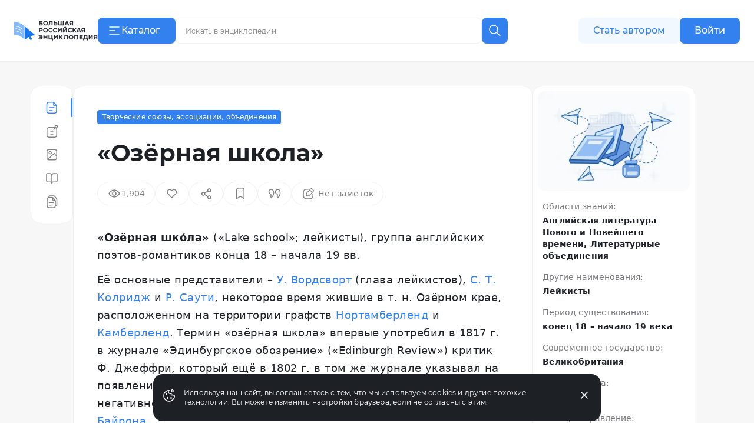

--- FILE ---
content_type: text/html;charset=utf-8
request_url: https://bigenc.ru/c/oziornaia-shkola-2012e9
body_size: 41810
content:
<!DOCTYPE html><html lang="ru"><head><meta charset="utf-8">
<meta name="viewport" content="width=device-width,initial-scale=1,maximum-scale=1">
<title>«Озёрная школа». Большая российская энциклопедия</title>
<link href="https://mc.yandex.ru" rel="preconnect">
<link href="https://top-fwz1.mail.ru/js/code.js" as="script" crossorigin>
<link href="https://news.gnezdo2.ru/gnezdo_news_tracker_new.js" as="script" crossorigin>
<link href="https://mc.yandex.ru" rel="dns-prefetch">
<link href="https://mc.yandex.ru/metrika/tag.js" as="script" crossorigin>
<meta name="msapplication-TileColor" content="#da532c">
<meta name="msapplication-config" content="/meta/browserconfig.xml">
<meta name="theme-color" content="#ffffff">
<link rel="icon" sizes="32x32" href="/favicon.ico">
<link rel="icon" type="image/svg+xml" href="/meta/favicon.svg">
<link rel="apple-touch-icon" href="/meta/apple-touch-icon.png">
<link rel="icon" type="image/png" sizes="48x48" href="/meta/favicon-48x48.png">
<link rel="manifest" href="/meta/site.webmanifest">
<meta content="2023-07-13T16:10:20.000Z" name="article:modified_time">
<meta content="Творческие союзы, ассоциации, объединения" property="article:section">
<meta content="Английские литературные объединения 18 века" property="article:tag">
<meta content="Английские литературные объединения 19 века" property="article:tag">
<meta content="Поэты-романтики" property="article:tag">
<meta content="Английские поэты 18 века" property="article:tag">
<meta content="Английские поэты 19 века" property="article:tag">
<meta content="«Озёрная шко́ла», группа английских поэтов-романтиков конца 18 – начала 19 вв. Основные представители – У. Вордсворт (глава лейкистов), С. Т. Колридж..." name="description">
<meta content="Лейкисты, Английские литературные объединения 18 века, Английские литературные объединения 19 века, Поэты-романтики, Английские поэты 18 века, Английские поэты 19 века" name="keywords">
<meta content="«Озёрная шко́ла», группа английских поэтов-романтиков конца 18 – начала 19 вв. Основные представители – У. Вордсворт (глава лейкистов), С. Т. Колридж..." property="og:description">
<meta content="https://i.bigenc.ru/resizer/resize?sign=K2mwjNK87zofppSZEffyIw&filename=vault/3cf067030012eb10bb78b0ddf25f3b6b.webp&width=1200" property="og:image">
<meta content="«Большая российская энциклопедия»" property="og:image:alt">
<meta content="792" property="og:image:height">
<meta content="webp&width=1200" property="og:image:type">
<meta content="1200" property="og:image:width">
<meta content="«Озёрная школа»" property="og:title">
<meta content="article" property="og:type">
<meta content="https://bigenc.ru/c/oziornaia-shkola-2012e9" property="og:url">
<meta content="summary_large_image" property="twitter:card">
<meta content="Большая российская энциклопедия" property="og:site_name">
<meta content="2022-10-19T15:09:10.000Z" name="article:published_time">
<link rel="stylesheet" href="https://s.bigenc.ru/_nuxt/entry.mpjHLZVQ.css">
<link rel="stylesheet" href="https://s.bigenc.ru/_nuxt/components.EYp_E6uU.css">
<link rel="modulepreload" as="script" crossorigin href="https://s.bigenc.ru/_nuxt/entry.-Z8AjeEO.js">
<link rel="modulepreload" as="script" crossorigin href="https://s.bigenc.ru/_nuxt/chunk.eVCQshbn.js">
<link rel="modulepreload" as="script" crossorigin href="https://s.bigenc.ru/_nuxt/components.a6A3eWos.js">
<link rel="modulepreload" as="script" crossorigin href="https://s.bigenc.ru/_nuxt/index.64RxBmGv.js">
<link rel="modulepreload" as="script" crossorigin href="https://s.bigenc.ru/_nuxt/Renderer.vue.KBqHlDjs.js">
<link rel="modulepreload" as="script" crossorigin href="https://s.bigenc.ru/_nuxt/ArticleSidebar.vue.QjMjnOY7.js">
<link rel="modulepreload" as="script" crossorigin href="https://s.bigenc.ru/_nuxt/Image.vue.hLe6_eLu.js">
<link rel="modulepreload" as="script" crossorigin href="https://s.bigenc.ru/_nuxt/MediaFigure.vue.8Cjz8VZ4.js">
<link rel="modulepreload" as="script" crossorigin href="https://s.bigenc.ru/_nuxt/Image.MIRfcYkN.js">
<link rel="modulepreload" as="script" crossorigin href="https://s.bigenc.ru/_nuxt/Gallery.U5KqCgvW.js">
<link rel="modulepreload" as="script" crossorigin href="https://s.bigenc.ru/_nuxt/PreviewLink.1ksiu7wu.js">
<link rel="prefetch" as="image" type="image/jpeg" href="https://s.bigenc.ru/_nuxt/fallback.OCsNm7LY.jpg">
<script type="module" src="https://s.bigenc.ru/_nuxt/entry.-Z8AjeEO.js" crossorigin></script></head><body><div id="__nuxt"><!--[--><div class="loading-indicator" style="position:fixed;top:0;right:0;left:0;pointer-events:none;width:0%;height:1px;opacity:0;background:repeating-linear-gradient(to right,#7698f5 0%,#436ee6 50%,#0047e1 100%);background-size:Infinity% auto;transition:width 0.1s, height 0.4s, opacity 0.4s;z-index:999999;"></div><div><!----><div class="bre-page" itemscope itemprop="mainEntity" itemtype="https://schema.org/WebPage"><header class="bre-header" itemprop="hasPart" itemscope itemtype="https://schema.org/WPHeader" style=""><div class="bre-header-fixed"><nav class="bre-header-nav"><div class="bre-header-nav-item _flex-start _logo"><a class="bre-header-logo -show-on-desktop-s _big" aria-label="Домой"></a><a class="bre-header-logo _small" aria-label="Домой"></a></div><div class="bre-header-nav-item _flex-start _catalog"><button type="button" class="b-button tw-gap-2 b-button--primary -text-button tw-rounded-lg tw-cursor-pointer tw-h-11 -show-on-desktop-s tw-px-4 tw-w-[132px] !tw-justify-start" data-v-cfbedafc><span class="nuxt-icon tw-text-2xl tw-shrink-0" data-v-cfbedafc><svg viewBox="0 0 24 24" fill="none" xmlns="http://www.w3.org/2000/svg"><path fill-rule="evenodd" clip-rule="evenodd" d="M20.75 6a.75.75 0 0 1-.75.75H4a.75.75 0 0 1 0-1.5h16a.75.75 0 0 1 .75.75Zm-7 6a.75.75 0 0 1-.75.75H4a.75.75 0 0 1 0-1.5h9a.75.75 0 0 1 .75.75ZM20 18.75a.75.75 0 0 0 0-1.5H4a.75.75 0 0 0 0 1.5h16Z" fill="currentColor"/></svg>
</span><span class="c-button__content" data-v-cfbedafc><!--[--> Каталог <!--]--></span></button><button type="button" class="b-button b-button--transparent -text-button tw-rounded-lg tw-cursor-pointer tw-gap-0 md:tw-gap-2 -hide-on-desktop-s" data-v-cfbedafc><span class="nuxt-icon tw-text-2xl tw-shrink-0 tw-text-primary-black" data-v-cfbedafc><svg viewBox="0 0 24 24" fill="none" xmlns="http://www.w3.org/2000/svg"><path fill-rule="evenodd" clip-rule="evenodd" d="M20.75 6a.75.75 0 0 1-.75.75H4a.75.75 0 0 1 0-1.5h16a.75.75 0 0 1 .75.75Zm-7 6a.75.75 0 0 1-.75.75H4a.75.75 0 0 1 0-1.5h9a.75.75 0 0 1 .75.75ZM20 18.75a.75.75 0 0 0 0-1.5H4a.75.75 0 0 0 0 1.5h16Z" fill="currentColor"/></svg>
</span><span class="c-button__content" data-v-cfbedafc><!--[--><span class="tw-hidden tw-pt-0.5 tw-text-primary-black md:tw-block">Каталог</span><!--]--></span></button></div><div class="bre-header-nav-item _flex-start lg:tw-flex-1"><div class="min-lg:tw-w-[228px] tw-relative max-md:tw-mb-[6px] max-md:tw-mt-4 lg:tw-w-full lg:tw-max-w-[606px] max-md:tw-hidden"><div class="tw-flex max-lg:tw-hidden" data-v-f39cd9b8><div class="tw-flex tw-w-full tw-items-center tw-border tw-border-solid tw-border-transparent tw-bg-gray-6 tw-px-3 tw-transition lg:hover:tw-bg-gray-5 lg:tw-bg-primary-white lg:tw-border-gray-5 lg:hover:tw-border-transparent lg:tw-rounded-e-none lg:tw-pr-4 tw-rounded-lg tw-h-11" data-v-f39cd9b8><span class="nuxt-icon _no-icon-margin tw-shrink-0 tw-text-2xl tw-text-gray-2 tw-cursor-pointer" style="display:none;" data-v-f39cd9b8><svg viewBox="0 0 24 24" fill="none" xmlns="http://www.w3.org/2000/svg">
<path d="M10 17C13.866 17 17 13.866 17 10C17 6.13401 13.866 3 10 3C6.13401 3 3 6.13401 3 10C3 13.866 6.13401 17 10 17Z" stroke="currentColor" stroke-width="1.5" stroke-linecap="round" stroke-linejoin="round"/>
<path d="M21.0004 21.0004L15.5 15.5" stroke="currentColor" stroke-width="1.5" stroke-linecap="round" stroke-linejoin="round"/>
</svg>
</span><input class="b-search-input -text-headline-6 tw-h-full tw-shrink tw-grow tw-basis-auto tw-border-none tw-bg-transparent tw-p-0 tw-indent-2 tw-leading-none tw-text-primary-black tw-outline-none tw-transition md:tw-w-[154px] tw-placeholder-gray-2 lg:tw-placeholder-gray-1 lg:tw-indent-1 lg:tw-pr-4 lg:-text-caption-1 placeholder-on-focus" name="new-search" value="" type="text" placeholder="Искать в энциклопедии" autocomplete="off" spellcheck="false" data-v-f39cd9b8><button type="button" class="b-button tw-gap-2 b-button--transparent -text-button tw-rounded-lg tw-cursor-pointer b-button--icon-only" style="display:none;" data-v-f39cd9b8 data-v-cfbedafc><span class="nuxt-icon nuxt-icon--fill nuxt-icon--stroke tw-text-2xl tw-shrink-0 tw-text-gray-2" data-v-cfbedafc><svg xmlns="http://www.w3.org/2000/svg" viewBox="0 0 24 24" fill="none"><path stroke="currentColor" stroke-linecap="round" stroke-linejoin="round" stroke-width="1.5" d="M17 17 7 7M17 7 7 17"/></svg>
</span><!----></button></div><!--[--><button type="button" class="b-button tw-gap-2 b-button--primary -text-button tw-rounded-lg tw-cursor-pointer b-button--icon-only tw-h-11 tw-w-11 tw-rounded-s-none tw-flex-none" style="" data-v-cfbedafc><span class="nuxt-icon tw-text-2xl tw-shrink-0" data-v-cfbedafc><svg viewBox="0 0 24 24" fill="none" xmlns="http://www.w3.org/2000/svg">
<path d="M10 17C13.866 17 17 13.866 17 10C17 6.13401 13.866 3 10 3C6.13401 3 3 6.13401 3 10C3 13.866 6.13401 17 10 17Z" stroke="currentColor" stroke-width="1.5" stroke-linecap="round" stroke-linejoin="round"/>
<path d="M21.0004 21.0004L15.5 15.5" stroke="currentColor" stroke-width="1.5" stroke-linecap="round" stroke-linejoin="round"/>
</svg>
</span><!----></button><!--]--></div><!----></div><button class="lg:tw-hidden"><span class="nuxt-icon tw-text-2xl tw-text-primary-black"><svg viewBox="0 0 24 24" fill="none" xmlns="http://www.w3.org/2000/svg">
<path d="M10 17C13.866 17 17 13.866 17 10C17 6.13401 13.866 3 10 3C6.13401 3 3 6.13401 3 10C3 13.866 6.13401 17 10 17Z" stroke="currentColor" stroke-width="1.5" stroke-linecap="round" stroke-linejoin="round"/>
<path d="M21.0004 21.0004L15.5 15.5" stroke="currentColor" stroke-width="1.5" stroke-linecap="round" stroke-linejoin="round"/>
</svg>
</span></button></div><div class="bre-header-nav-item _flex-start -show-on-tablet button-author-animation lg:tw-justify-end lg:tw-basis-[calc(50vw-348px)]"><a class="b-button tw-gap-2 b-button--secondary -text-button tw-rounded-lg tw-cursor-pointer tw-h-10 tw-w-[172px] tw-px-6 lg:tw-h-11" data-v-cfbedafc><!----><span class="c-button__content" data-v-cfbedafc><!--[--> Стать автором <!--]--></span></a></div><div class="bre-header-nav-item _flex-start tw-relative max-md:tw-w-6 sm:tw-z-[9] md:tw-z-[21]"><div class="bre-header-profile"><!--[--><!--[--><a class="b-button tw-gap-2 b-button--primary -text-button tw-rounded-lg tw-cursor-pointer tw-h-10 tw-px-6 -show-on-tablet -hide-on-desktop-s tw-w-[102px]" data-v-cfbedafc><!----><span class="c-button__content" data-v-cfbedafc><!--[--> Войти <!--]--></span></a><a class="b-button tw-gap-2 b-button--primary -text-button tw-rounded-lg tw-cursor-pointer tw-h-11 tw-px-6 -show-on-desktop-s tw-w-[102px]" data-v-cfbedafc><!----><span class="c-button__content" data-v-cfbedafc><!--[--> Войти <!--]--></span></a><a class="b-button tw-gap-2 b-button--transparent -text-button tw-rounded-lg tw-cursor-pointer b-button--icon-only tw-mx-1 -hide-on-tablet" data-v-cfbedafc><span class="nuxt-icon tw-text-2xl tw-shrink-0 tw-text-primary-black" data-v-cfbedafc><svg viewBox="0 0 24 24" fill="none" xmlns="http://www.w3.org/2000/svg">
<path d="M20 21V19C20 17.9391 19.5786 16.9217 18.8284 16.1716C18.0783 15.4214 17.0609 15 16 15H8C6.93913 15 5.92172 15.4214 5.17157 16.1716C4.42143 16.9217 4 17.9391 4 19V21" stroke="currentColor" stroke-width="1.5" stroke-linecap="round" stroke-linejoin="round"/>
<path d="M12 12C14.2091 12 16 10.2091 16 8C16 5.79086 14.2091 4 12 4C9.79086 4 8 5.79086 8 8C8 10.2091 9.79086 12 12 12Z" stroke="currentColor" stroke-width="1.5" stroke-linecap="round" stroke-linejoin="round"/>
</svg>
</span><!----></a><!--]--></div></div></nav><!----><!----></div><!----><!----></header><main class="bre-page-main"><!--[--><div class="bre-article-layout _no-margin"><nav class="bre-article-layout__menu"><div class="bre-article-menu lg:tw-sticky"><div class="bre-article-menu__list"><!--[--><div class="tw-grow tw-basis-0 max-md:tw-max-w-[80px]"><span data-v-tippy class="tw-mx-auto tw-hidden lg:tw-flex"><!--[--><!--[--><span class="bre-article-menu__list-item _active"><span class="nuxt-icon _no-icon-margin tw-text-2xl tw-text-primary-blue"><svg viewBox="0 0 24 24" fill="none" xmlns="http://www.w3.org/2000/svg">
<path fill-rule="evenodd" clip-rule="evenodd" d="M4.29919 18V6C4.29919 4.61929 5.41848 3.5 6.79919 3.5H11.7992H13.4413C13.7192 3.5 13.9922 3.54628 14.25 3.63441V7C14.25 8.51878 15.4812 9.75 17 9.75H19.2992V12V18C19.2992 19.3807 18.1799 20.5 16.7992 20.5H6.79919C5.41848 20.5 4.29919 19.3807 4.29919 18ZM18.9149 8.25C18.8305 8.11585 18.7329 7.98916 18.623 7.87194L15.75 4.80733V7C15.75 7.69036 16.3096 8.25 17 8.25H18.9149ZM2.79919 6C2.79919 3.79086 4.59006 2 6.79919 2H11.7992H13.4413C14.5469 2 15.6032 2.45763 16.3594 3.26424L19.7173 6.84603C20.4124 7.58741 20.7992 8.56555 20.7992 9.58179V12V18C20.7992 20.2091 19.0083 22 16.7992 22H6.79919C4.59006 22 2.79919 20.2091 2.79919 18V6ZM7.04919 12C7.04919 11.5858 7.38498 11.25 7.79919 11.25H15.7992C16.2134 11.25 16.5492 11.5858 16.5492 12C16.5492 12.4142 16.2134 12.75 15.7992 12.75H7.79919C7.38498 12.75 7.04919 12.4142 7.04919 12ZM7.79919 16.25C7.38498 16.25 7.04919 16.5858 7.04919 17C7.04919 17.4142 7.38498 17.75 7.79919 17.75H12.7992C13.2134 17.75 13.5492 17.4142 13.5492 17C13.5492 16.5858 13.2134 16.25 12.7992 16.25H7.79919Z" fill="currentColor"/>
</svg>
</span><span class="bre-article-menu__list-item-text tw-hidden md:max-lg:tw-inline">Статья</span></span><!--]--><!--]--><span style="display:none;" class=""><span>Статья</span></span></span><span class="bre-article-menu__list-item _active tw-mx-auto tw-flex lg:tw-hidden"><span class="nuxt-icon _no-icon-margin tw-text-2xl tw-text-primary-blue"><svg viewBox="0 0 24 24" fill="none" xmlns="http://www.w3.org/2000/svg">
<path fill-rule="evenodd" clip-rule="evenodd" d="M4.29919 18V6C4.29919 4.61929 5.41848 3.5 6.79919 3.5H11.7992H13.4413C13.7192 3.5 13.9922 3.54628 14.25 3.63441V7C14.25 8.51878 15.4812 9.75 17 9.75H19.2992V12V18C19.2992 19.3807 18.1799 20.5 16.7992 20.5H6.79919C5.41848 20.5 4.29919 19.3807 4.29919 18ZM18.9149 8.25C18.8305 8.11585 18.7329 7.98916 18.623 7.87194L15.75 4.80733V7C15.75 7.69036 16.3096 8.25 17 8.25H18.9149ZM2.79919 6C2.79919 3.79086 4.59006 2 6.79919 2H11.7992H13.4413C14.5469 2 15.6032 2.45763 16.3594 3.26424L19.7173 6.84603C20.4124 7.58741 20.7992 8.56555 20.7992 9.58179V12V18C20.7992 20.2091 19.0083 22 16.7992 22H6.79919C4.59006 22 2.79919 20.2091 2.79919 18V6ZM7.04919 12C7.04919 11.5858 7.38498 11.25 7.79919 11.25H15.7992C16.2134 11.25 16.5492 11.5858 16.5492 12C16.5492 12.4142 16.2134 12.75 15.7992 12.75H7.79919C7.38498 12.75 7.04919 12.4142 7.04919 12ZM7.79919 16.25C7.38498 16.25 7.04919 16.5858 7.04919 17C7.04919 17.4142 7.38498 17.75 7.79919 17.75H12.7992C13.2134 17.75 13.5492 17.4142 13.5492 17C13.5492 16.5858 13.2134 16.25 12.7992 16.25H7.79919Z" fill="currentColor"/>
</svg>
</span><span class="bre-article-menu__list-item-text tw-hidden md:max-lg:tw-inline">Статья</span></span></div><div class="tw-grow tw-basis-0 max-md:tw-max-w-[80px]"><span data-v-tippy class="tw-mx-auto tw-hidden lg:tw-flex"><!--[--><!--[--><a href="/c/oziornaia-shkola-2012e9/annotation" class="bre-article-menu__list-item"><span class="nuxt-icon _no-icon-margin tw-text-2xl tw-text-gray-1"><svg viewBox="0 0 24 24" fill="none" xmlns="http://www.w3.org/2000/svg">
<path fill-rule="evenodd" clip-rule="evenodd" d="M18.2363 4.12686C18.2363 3.43651 18.796 2.87686 19.4863 2.87686C20.1767 2.87686 20.7363 3.43651 20.7363 4.12686C20.7363 4.81722 20.1767 5.37686 19.4863 5.37686C18.796 5.37686 18.2363 4.81722 18.2363 4.12686ZM19.4863 1.37686C17.9675 1.37686 16.7363 2.60808 16.7363 4.12686C16.7363 4.43206 16.786 4.72564 16.8778 4.99996H7C4.79086 4.99996 3 6.79082 3 8.99996V19C3 21.2091 4.79086 23 7 23H17C19.2091 23 21 21.2091 21 19V8.99996C21 8.16642 20.745 7.39244 20.3089 6.75173C21.4258 6.40207 22.2363 5.35911 22.2363 4.12686C22.2363 2.60808 21.0051 1.37686 19.4863 1.37686ZM7 6.49996H16.6319L14.6964 8.43547C14.4035 8.72837 14.4035 9.20324 14.6964 9.49613C14.9893 9.78903 15.4641 9.78903 15.757 9.49613L18.3547 6.89846C19.0438 7.34362 19.5 8.11852 19.5 8.99996V19C19.5 20.3807 18.3807 21.5 17 21.5H7C5.61929 21.5 4.5 20.3807 4.5 19V8.99996C4.5 7.61924 5.61929 6.49996 7 6.49996ZM9.25 12C9.25 11.5857 9.58579 11.25 10 11.25H12H14C14.4142 11.25 14.75 11.5857 14.75 12C14.75 12.4142 14.4142 12.75 14 12.75H12H10C9.58579 12.75 9.25 12.4142 9.25 12ZM9.25 17C9.25 16.5857 9.58579 16.25 10 16.25H12H14C14.4142 16.25 14.75 16.5857 14.75 17C14.75 17.4142 14.4142 17.75 14 17.75H12H10C9.58579 17.75 9.25 17.4142 9.25 17Z" fill="currentColor"/>
</svg>
</span><span class="bre-article-menu__list-item-text tw-hidden md:max-lg:tw-inline">Аннотация</span></a><!--]--><!--]--><span style="display:none;" class=""><span>Аннотация</span></span></span><a href="/c/oziornaia-shkola-2012e9/annotation" class="bre-article-menu__list-item tw-mx-auto tw-flex lg:tw-hidden"><span class="nuxt-icon _no-icon-margin tw-text-2xl tw-text-gray-1"><svg viewBox="0 0 24 24" fill="none" xmlns="http://www.w3.org/2000/svg">
<path fill-rule="evenodd" clip-rule="evenodd" d="M18.2363 4.12686C18.2363 3.43651 18.796 2.87686 19.4863 2.87686C20.1767 2.87686 20.7363 3.43651 20.7363 4.12686C20.7363 4.81722 20.1767 5.37686 19.4863 5.37686C18.796 5.37686 18.2363 4.81722 18.2363 4.12686ZM19.4863 1.37686C17.9675 1.37686 16.7363 2.60808 16.7363 4.12686C16.7363 4.43206 16.786 4.72564 16.8778 4.99996H7C4.79086 4.99996 3 6.79082 3 8.99996V19C3 21.2091 4.79086 23 7 23H17C19.2091 23 21 21.2091 21 19V8.99996C21 8.16642 20.745 7.39244 20.3089 6.75173C21.4258 6.40207 22.2363 5.35911 22.2363 4.12686C22.2363 2.60808 21.0051 1.37686 19.4863 1.37686ZM7 6.49996H16.6319L14.6964 8.43547C14.4035 8.72837 14.4035 9.20324 14.6964 9.49613C14.9893 9.78903 15.4641 9.78903 15.757 9.49613L18.3547 6.89846C19.0438 7.34362 19.5 8.11852 19.5 8.99996V19C19.5 20.3807 18.3807 21.5 17 21.5H7C5.61929 21.5 4.5 20.3807 4.5 19V8.99996C4.5 7.61924 5.61929 6.49996 7 6.49996ZM9.25 12C9.25 11.5857 9.58579 11.25 10 11.25H12H14C14.4142 11.25 14.75 11.5857 14.75 12C14.75 12.4142 14.4142 12.75 14 12.75H12H10C9.58579 12.75 9.25 12.4142 9.25 12ZM9.25 17C9.25 16.5857 9.58579 16.25 10 16.25H12H14C14.4142 16.25 14.75 16.5857 14.75 17C14.75 17.4142 14.4142 17.75 14 17.75H12H10C9.58579 17.75 9.25 17.4142 9.25 17Z" fill="currentColor"/>
</svg>
</span><span class="bre-article-menu__list-item-text tw-hidden md:max-lg:tw-inline">Аннотация</span></a></div><div class="tw-grow tw-basis-0 max-md:tw-max-w-[80px]"><span data-v-tippy class="tw-mx-auto tw-hidden lg:tw-flex"><!--[--><!--[--><a href="/c/oziornaia-shkola-2012e9/media" class="bre-article-menu__list-item"><span class="nuxt-icon _no-icon-margin tw-text-2xl tw-text-gray-1"><svg viewBox="0 0 24 24" fill="none" xmlns="http://www.w3.org/2000/svg">
<path fill-rule="evenodd" clip-rule="evenodd" d="M17 4H7C5.61929 4 4.5 5.11929 4.5 6.5V17.5C4.5 18.1033 4.71367 18.6566 5.06946 19.0885L15.6829 8.95748C15.8374 8.81003 16.0474 8.73542 16.2603 8.75237C16.4732 8.76931 16.6687 8.87621 16.7979 9.04625L19.5 12.6023V6.5C19.5 5.11929 18.3807 4 17 4ZM19.5 15.0592C19.465 15.0278 19.4324 14.9926 19.4028 14.9538L16.1114 10.6221L6.37067 19.9201C6.57173 19.9723 6.78263 20 7 20H17C18.3807 20 19.5 18.8807 19.5 17.5V15.0592ZM7 2.5C4.79086 2.5 3 4.29086 3 6.5V17.5C3 19.7091 4.79086 21.5 7 21.5H17C19.2091 21.5 21 19.7091 21 17.5V6.5C21 4.29086 19.2091 2.5 17 2.5H7ZM9.20078 7.25C8.51042 7.25 7.95078 7.80964 7.95078 8.5C7.95078 9.19036 8.51042 9.75 9.20078 9.75C9.89113 9.75 10.4508 9.19036 10.4508 8.5C10.4508 7.80964 9.89113 7.25 9.20078 7.25ZM6.45078 8.5C6.45078 6.98122 7.68199 5.75 9.20078 5.75C10.7196 5.75 11.9508 6.98122 11.9508 8.5C11.9508 10.0188 10.7196 11.25 9.20078 11.25C7.68199 11.25 6.45078 10.0188 6.45078 8.5Z" fill="currentColor"/>
</svg>
</span><span class="bre-article-menu__list-item-text tw-hidden md:max-lg:tw-inline">Медиа</span></a><!--]--><!--]--><span style="display:none;" class=""><span>Медиа</span></span></span><a href="/c/oziornaia-shkola-2012e9/media" class="bre-article-menu__list-item tw-mx-auto tw-flex lg:tw-hidden"><span class="nuxt-icon _no-icon-margin tw-text-2xl tw-text-gray-1"><svg viewBox="0 0 24 24" fill="none" xmlns="http://www.w3.org/2000/svg">
<path fill-rule="evenodd" clip-rule="evenodd" d="M17 4H7C5.61929 4 4.5 5.11929 4.5 6.5V17.5C4.5 18.1033 4.71367 18.6566 5.06946 19.0885L15.6829 8.95748C15.8374 8.81003 16.0474 8.73542 16.2603 8.75237C16.4732 8.76931 16.6687 8.87621 16.7979 9.04625L19.5 12.6023V6.5C19.5 5.11929 18.3807 4 17 4ZM19.5 15.0592C19.465 15.0278 19.4324 14.9926 19.4028 14.9538L16.1114 10.6221L6.37067 19.9201C6.57173 19.9723 6.78263 20 7 20H17C18.3807 20 19.5 18.8807 19.5 17.5V15.0592ZM7 2.5C4.79086 2.5 3 4.29086 3 6.5V17.5C3 19.7091 4.79086 21.5 7 21.5H17C19.2091 21.5 21 19.7091 21 17.5V6.5C21 4.29086 19.2091 2.5 17 2.5H7ZM9.20078 7.25C8.51042 7.25 7.95078 7.80964 7.95078 8.5C7.95078 9.19036 8.51042 9.75 9.20078 9.75C9.89113 9.75 10.4508 9.19036 10.4508 8.5C10.4508 7.80964 9.89113 7.25 9.20078 7.25ZM6.45078 8.5C6.45078 6.98122 7.68199 5.75 9.20078 5.75C10.7196 5.75 11.9508 6.98122 11.9508 8.5C11.9508 10.0188 10.7196 11.25 9.20078 11.25C7.68199 11.25 6.45078 10.0188 6.45078 8.5Z" fill="currentColor"/>
</svg>
</span><span class="bre-article-menu__list-item-text tw-hidden md:max-lg:tw-inline">Медиа</span></a></div><div class="tw-grow tw-basis-0 max-md:tw-max-w-[80px]"><span data-v-tippy class="tw-mx-auto tw-hidden lg:tw-flex"><!--[--><!--[--><a href="/c/oziornaia-shkola-2012e9/references" class="bre-article-menu__list-item"><span class="nuxt-icon _no-icon-margin tw-text-2xl tw-text-gray-1"><svg viewBox="0 0 24 24" fill="none" xmlns="http://www.w3.org/2000/svg">
<path fill-rule="evenodd" clip-rule="evenodd" d="M5 3.25C3.48122 3.25 2.25 4.48122 2.25 6V16.1667C2.25 17.6854 3.48122 18.9167 5 18.9167H9.3C9.80519 18.9167 10.2974 19.1269 10.6662 19.5139C11.0362 19.9022 11.25 20.4361 11.25 21C11.25 21.4142 11.5858 21.75 12 21.75C12.4142 21.75 12.75 21.4142 12.75 21C12.75 20.4227 12.9564 19.8833 13.3026 19.4973C13.6464 19.114 14.0941 18.9167 14.5412 18.9167H19C20.5188 18.9167 21.75 17.6855 21.75 16.1667V6C21.75 4.48122 20.5188 3.25 19 3.25H15.3882C14.2627 3.25 13.2022 3.74922 12.4341 4.60572C12.266 4.79308 12.1147 4.99431 11.9809 5.20674C11.8358 4.98777 11.6713 4.78092 11.4885 4.58908C10.6758 3.73626 9.56568 3.25 8.4 3.25H5ZM12.75 17.993C13.2735 17.6237 13.8929 17.4167 14.5412 17.4167H19C19.6904 17.4167 20.25 16.857 20.25 16.1667V6C20.25 5.30964 19.6904 4.75 19 4.75H15.3882C14.7165 4.75 14.0534 5.04681 13.5507 5.60725C13.0457 6.17037 12.75 6.95001 12.75 7.77778V17.993ZM11.25 18.0438V7.77778C11.25 6.96341 10.9414 6.18924 10.4026 5.62389C9.86506 5.05976 9.14388 4.75 8.4 4.75H5C4.30964 4.75 3.75 5.30964 3.75 6V16.1667C3.75 16.857 4.30964 17.4167 5 17.4167H9.3C10.0044 17.4167 10.6825 17.64 11.25 18.0438Z" fill="currentColor"/>
</svg>
</span><span class="bre-article-menu__list-item-text tw-hidden md:max-lg:tw-inline">Библиография</span></a><!--]--><!--]--><span style="display:none;" class=""><span>Библиография</span></span></span><a href="/c/oziornaia-shkola-2012e9/references" class="bre-article-menu__list-item tw-mx-auto tw-flex lg:tw-hidden"><span class="nuxt-icon _no-icon-margin tw-text-2xl tw-text-gray-1"><svg viewBox="0 0 24 24" fill="none" xmlns="http://www.w3.org/2000/svg">
<path fill-rule="evenodd" clip-rule="evenodd" d="M5 3.25C3.48122 3.25 2.25 4.48122 2.25 6V16.1667C2.25 17.6854 3.48122 18.9167 5 18.9167H9.3C9.80519 18.9167 10.2974 19.1269 10.6662 19.5139C11.0362 19.9022 11.25 20.4361 11.25 21C11.25 21.4142 11.5858 21.75 12 21.75C12.4142 21.75 12.75 21.4142 12.75 21C12.75 20.4227 12.9564 19.8833 13.3026 19.4973C13.6464 19.114 14.0941 18.9167 14.5412 18.9167H19C20.5188 18.9167 21.75 17.6855 21.75 16.1667V6C21.75 4.48122 20.5188 3.25 19 3.25H15.3882C14.2627 3.25 13.2022 3.74922 12.4341 4.60572C12.266 4.79308 12.1147 4.99431 11.9809 5.20674C11.8358 4.98777 11.6713 4.78092 11.4885 4.58908C10.6758 3.73626 9.56568 3.25 8.4 3.25H5ZM12.75 17.993C13.2735 17.6237 13.8929 17.4167 14.5412 17.4167H19C19.6904 17.4167 20.25 16.857 20.25 16.1667V6C20.25 5.30964 19.6904 4.75 19 4.75H15.3882C14.7165 4.75 14.0534 5.04681 13.5507 5.60725C13.0457 6.17037 12.75 6.95001 12.75 7.77778V17.993ZM11.25 18.0438V7.77778C11.25 6.96341 10.9414 6.18924 10.4026 5.62389C9.86506 5.05976 9.14388 4.75 8.4 4.75H5C4.30964 4.75 3.75 5.30964 3.75 6V16.1667C3.75 16.857 4.30964 17.4167 5 17.4167H9.3C10.0044 17.4167 10.6825 17.64 11.25 18.0438Z" fill="currentColor"/>
</svg>
</span><span class="bre-article-menu__list-item-text tw-hidden md:max-lg:tw-inline">Библиография</span></a></div><div class="tw-grow tw-basis-0 max-md:tw-max-w-[80px]"><span data-v-tippy class="tw-mx-auto tw-hidden lg:tw-flex"><!--[--><!--[--><a href="/c/oziornaia-shkola-2012e9/versions" class="bre-article-menu__list-item"><span class="nuxt-icon _no-icon-margin tw-text-2xl tw-text-gray-1"><svg viewBox="0 0 24 24" fill="none" xmlns="http://www.w3.org/2000/svg">
<path fill-rule="evenodd" clip-rule="evenodd" d="M10.9565 3.85864H7.51619C7.8045 3.2057 8.4577 2.75 9.21734 2.75H13.5652H14.7687C15.4365 2.75 16.0697 3.0466 16.4972 3.55959L19.2502 6.86313C19.5871 7.26748 19.7717 7.77718 19.7717 8.30354V10.6957V16.7826C19.7717 17.5422 19.316 18.1954 18.663 18.4838V13.3043V10.9122C18.663 10.0349 18.3555 9.18542 17.7939 8.51149L15.0409 5.20795C14.3284 4.35298 13.273 3.85864 12.1601 3.85864H10.9565ZM14.913 22.7499C16.6051 22.7499 18.0354 21.6293 18.5022 20.0898C20.0762 19.8113 21.2717 18.4365 21.2717 16.7826V10.6957V8.30354C21.2717 7.42628 20.9641 6.57678 20.4025 5.90285L17.6496 2.59931C16.9371 1.74434 15.8817 1.25 14.7687 1.25H13.5652H9.21734C7.56341 1.25 6.18869 2.44548 5.91016 4.01947C4.37062 4.48633 3.25 5.91662 3.25 7.60864V18.9999C3.25 21.071 4.92893 22.7499 7 22.7499H14.913ZM7 5.35864C5.75736 5.35864 4.75 6.366 4.75 7.60864V18.9999C4.75 20.2426 5.75736 21.2499 7 21.2499H14.913C16.1557 21.2499 17.163 20.2426 17.163 18.9999V13.3043V10.9122C17.163 10.7991 17.1545 10.6867 17.1378 10.5761H15.3043C13.9296 10.5761 12.8152 9.46164 12.8152 8.08694V5.45611C12.6051 5.39215 12.3845 5.35864 12.1601 5.35864H10.9565H7ZM14.3152 6.68014V8.08694C14.3152 8.63322 14.758 9.07607 15.3043 9.07607H16.3118L14.3152 6.68014ZM6.72827 13.3043C6.72827 12.8901 7.06406 12.5543 7.47827 12.5543H14.4348C14.849 12.5543 15.1848 12.8901 15.1848 13.3043C15.1848 13.7185 14.849 14.0543 14.4348 14.0543H7.47827C7.06406 14.0543 6.72827 13.7185 6.72827 13.3043ZM7.47827 16.9022C7.06406 16.9022 6.72827 17.238 6.72827 17.6522C6.72827 18.0664 7.06406 18.4022 7.47827 18.4022H10.9565C11.3707 18.4022 11.7065 18.0664 11.7065 17.6522C11.7065 17.238 11.3707 16.9022 10.9565 16.9022H7.47827Z" fill="currentColor"/>
</svg>
</span><span class="bre-article-menu__list-item-text tw-hidden md:max-lg:tw-inline">Версии</span></a><!--]--><!--]--><span style="display:none;" class=""><span>Версии</span></span></span><a href="/c/oziornaia-shkola-2012e9/versions" class="bre-article-menu__list-item tw-mx-auto tw-flex lg:tw-hidden"><span class="nuxt-icon _no-icon-margin tw-text-2xl tw-text-gray-1"><svg viewBox="0 0 24 24" fill="none" xmlns="http://www.w3.org/2000/svg">
<path fill-rule="evenodd" clip-rule="evenodd" d="M10.9565 3.85864H7.51619C7.8045 3.2057 8.4577 2.75 9.21734 2.75H13.5652H14.7687C15.4365 2.75 16.0697 3.0466 16.4972 3.55959L19.2502 6.86313C19.5871 7.26748 19.7717 7.77718 19.7717 8.30354V10.6957V16.7826C19.7717 17.5422 19.316 18.1954 18.663 18.4838V13.3043V10.9122C18.663 10.0349 18.3555 9.18542 17.7939 8.51149L15.0409 5.20795C14.3284 4.35298 13.273 3.85864 12.1601 3.85864H10.9565ZM14.913 22.7499C16.6051 22.7499 18.0354 21.6293 18.5022 20.0898C20.0762 19.8113 21.2717 18.4365 21.2717 16.7826V10.6957V8.30354C21.2717 7.42628 20.9641 6.57678 20.4025 5.90285L17.6496 2.59931C16.9371 1.74434 15.8817 1.25 14.7687 1.25H13.5652H9.21734C7.56341 1.25 6.18869 2.44548 5.91016 4.01947C4.37062 4.48633 3.25 5.91662 3.25 7.60864V18.9999C3.25 21.071 4.92893 22.7499 7 22.7499H14.913ZM7 5.35864C5.75736 5.35864 4.75 6.366 4.75 7.60864V18.9999C4.75 20.2426 5.75736 21.2499 7 21.2499H14.913C16.1557 21.2499 17.163 20.2426 17.163 18.9999V13.3043V10.9122C17.163 10.7991 17.1545 10.6867 17.1378 10.5761H15.3043C13.9296 10.5761 12.8152 9.46164 12.8152 8.08694V5.45611C12.6051 5.39215 12.3845 5.35864 12.1601 5.35864H10.9565H7ZM14.3152 6.68014V8.08694C14.3152 8.63322 14.758 9.07607 15.3043 9.07607H16.3118L14.3152 6.68014ZM6.72827 13.3043C6.72827 12.8901 7.06406 12.5543 7.47827 12.5543H14.4348C14.849 12.5543 15.1848 12.8901 15.1848 13.3043C15.1848 13.7185 14.849 14.0543 14.4348 14.0543H7.47827C7.06406 14.0543 6.72827 13.7185 6.72827 13.3043ZM7.47827 16.9022C7.06406 16.9022 6.72827 17.238 6.72827 17.6522C6.72827 18.0664 7.06406 18.4022 7.47827 18.4022H10.9565C11.3707 18.4022 11.7065 18.0664 11.7065 17.6522C11.7065 17.238 11.3707 16.9022 10.9565 16.9022H7.47827Z" fill="currentColor"/>
</svg>
</span><span class="bre-article-menu__list-item-text tw-hidden md:max-lg:tw-inline">Версии</span></a></div><!--]--></div></div></nav><!--[--><div><meta itemprop="image primaryImageOfPage" content="https://i.bigenc.ru/resizer/resize?sign=Oix6d6W4L9MP1BcZn1XJJg&amp;filename=vault/d55b6b4b67a74a4b064da89e879f62e4.webp&amp;width=120"><article itemscope itemprop="mainEntity" itemtype="https://schema.org/Article"><div itemprop="publisher" itemscope itemtype="https://schema.org/Organization"><meta itemprop="name" content="Автономная некоммерческая организация «Национальный научно-образовательный центр «Большая российская энциклопедия»"><meta itemprop="address" content="Покровский бульвар, д. 8, стр. 1А, Москва, 109028"><meta itemprop="telephone" content="+7 (495) 781-15-95"><meta itemprop="logo" content="https://s.bigenc.ru/_nuxt/logo.98u7ubS9.svg"></div><div itemprop="copyrightHolder" itemscope itemtype="https://schema.org/Organization"><meta itemprop="name" content="Автономная некоммерческая организация «Национальный научно-образовательный центр «Большая российская энциклопедия»"><meta itemprop="address" content="Покровский бульвар, д. 8, стр. 1А, Москва, 109028"><meta itemprop="telephone" content="+7 (495) 781-15-95"><meta itemprop="logo" content="https://s.bigenc.ru/_nuxt/logo.98u7ubS9.svg"></div><meta itemprop="articleSection" content="Творческие союзы, ассоциации, объединения"><meta itemprop="headline" content="«Озёрная школа»"><meta itemprop="keywords" content="Лейкисты, Английские литературные объединения 18 века, Английские литературные объединения 19 века, Поэты-романтики, Английские поэты 18 века, Английские поэты 19 века"><!----><div class="bre-article-page max-md:tw-mt-10 md:max-lg:tw-mt-[81px] max-md:tw-mt-10"><!----><!----><div class="article-sidebar -hide-on-desktop-s"><div class="article-sidebar-button -show-on-tablet -hide-on-desktop-s"><span class="article-sidebar-title">Информация</span><span class="nuxt-icon _no-icon-margin tw-text-2xl tw-text-primary-black"><svg viewBox="0 0 24 24" fill="none" xmlns="http://www.w3.org/2000/svg"><path d="M6 9l6 6 6-6" stroke="currentColor" stroke-width="1.5" stroke-linecap="round"/></svg>
</span><!--[--><div class="article-sidebar-text -show-on-tablet -hide-on-desktop-s">«Озёрная школа»</div><!--]--></div><div class="article-sidebar-wrapper -hide-on-tablet"><header class="bre-article-header -hide-on-tablet"><div class="bre-label__wrap"><span data-v-tippy class="tw-leading-[0px]"><!--[--><!--[--><a href="/t/creative_associations" class="bre-label _link">Творческие союзы, ассоциации, объединения</a><!--]--><!--]--><span style="display:none;" class=""><span>Творческие союзы, ассоциации, объединения</span></span></span><!----></div><!--[--><!----><h1 class="bre-article-header-title">«Озёрная школа»</h1><!--]--><!----></header><section class="-hide-on-tablet tw-h-14 md:tw-h-20"><!----></section><!----><span class="bre-media-image article-sidebar-image _note-exclude _clean" data-width="100%" data-display="block"><span class="bre-media-figure _note-exclude _clean" itemscope itemtype="https://schema.org/ImageObject" itemprop="image"><!--[--><span class="bre-media-image-container _placeholder"><meta itemprop="name" content="Литература"><meta itemprop="caption" content="Литература. Научно-образовательный портал «Большая российская энциклопедия»"><!----><!----><span class="tw-flex tw-w-full" style=""><img src="https://i.bigenc.ru/resizer/resize?sign=Oix6d6W4L9MP1BcZn1XJJg&amp;filename=vault/d55b6b4b67a74a4b064da89e879f62e4.webp&amp;width=120" onerror="this.setAttribute(&#39;data-error&#39;, 1)" alt="Литература" data-nuxt-img sizes="320px" srcset="https://i.bigenc.ru/resizer/resize?sign=Oix6d6W4L9MP1BcZn1XJJg&amp;filename=vault/d55b6b4b67a74a4b064da89e879f62e4.webp&amp;width=120 120w,https://i.bigenc.ru/resizer/resize?sign=1YDXerGtwjOG6gKt0jyn8g&amp;filename=vault/d55b6b4b67a74a4b064da89e879f62e4.webp&amp;width=320 320w,https://i.bigenc.ru/resizer/resize?sign=fxV-nJK31rJAZpFBZ25Z1g&amp;filename=vault/d55b6b4b67a74a4b064da89e879f62e4.webp&amp;width=480 480w,https://i.bigenc.ru/resizer/resize?sign=ob5jA-9PNNTYzRVDkukpPQ&amp;filename=vault/d55b6b4b67a74a4b064da89e879f62e4.webp&amp;width=640 640w,https://i.bigenc.ru/resizer/resize?sign=QkpiK0NUCeMFzuGvPXS20A&amp;filename=vault/d55b6b4b67a74a4b064da89e879f62e4.webp&amp;width=768 768w,https://i.bigenc.ru/resizer/resize?sign=ujGDyXpmaWTKH3tL0WT2pQ&amp;filename=vault/d55b6b4b67a74a4b064da89e879f62e4.webp&amp;width=1024 1024w,https://i.bigenc.ru/resizer/resize?sign=dM0DeF1_LpbayrveWgvD6A&amp;filename=vault/d55b6b4b67a74a4b064da89e879f62e4.webp&amp;width=1280 1280w,https://i.bigenc.ru/resizer/resize?sign=MdnC6laAIFaUj0gqshX2Cg&amp;filename=vault/d55b6b4b67a74a4b064da89e879f62e4.webp&amp;width=1920 1920w" title="Литература" class="" itemprop="contentUrl"></span><!----></span><!--]--><!----></span><!----><!----></span><div class="article-sidebar-meta"><dl class="tw-mt-0"><!--[--><!--[--><dt>Области знаний:</dt><dd>Английская литература Нового и Новейшего времени, Литературные объединения</dd><!--]--><!--[--><dt>Другие наименования:</dt><dd>Лейкисты</dd><!--]--><!--[--><dt>Период существования:</dt><dd>конец 18 –  начало 19 века</dd><!--]--><!--[--><dt>Современное государство:</dt><dd>Великобритания</dd><!--]--><!--[--><dt>Вид искусства:</dt><dd>Литература</dd><!--]--><!--[--><dt>Стиль, направление:</dt><dd>Романтизм</dd><!--]--><!--]--><!----></dl></div></div></div><div class="bre-article-page__container"><div class="bre-article-page__content bre-article-content"><header class="bre-article-header -show-on-tablet"><div class="bre-label__wrap"><span data-v-tippy class="tw-leading-[0px]"><!--[--><!--[--><a href="/t/creative_associations" class="bre-label _link">Творческие союзы, ассоциации, объединения</a><!--]--><!--]--><span style="display:none;" class=""><span>Творческие союзы, ассоциации, объединения</span></span></span><!----></div><!--[--><!----><h1 class="bre-article-header-title">«Озёрная школа»</h1><!--]--><!----></header><section class="tw-flex"><div class="-show-on-tablet tw-h-14 md:tw-h-20"><div><div><div itemprop="interactionStatistic" itemscope itemtype="https://schema.org/InteractionCounter"><meta itemprop="interactionType" content="https://schema.org/ViewAction"><meta itemprop="userInteractionCount" content=""></div><div itemprop="interactionStatistic" itemscope itemtype="https://schema.org/InteractionCounter"><meta itemprop="interactionType" content="https://schema.org/ShareAction"><meta itemprop="userInteractionCount" content=""></div><div itemprop="interactionStatistic" itemscope itemtype="https://schema.org/InteractionCounter"><meta itemprop="interactionType" content="https://schema.org/LikeAction"><meta itemprop="userInteractionCount" content=""></div></div><span></span></div></div><span></span></section><div class="js-preview-link-root"><div itemprop="articleBody" class="bre-article-body"><!--[--><section><section><p><b>«Озёрная шко́ла»</b> («Lake school»; лейкисты), группа английских поэтов-романтиков конца 18 – начала 19 вв.</p><p>Её основные представители – <a href="/c/vordsvort-uil-iam-54b263" class="bre-preview-link" itemprop="url" data-external="false"><!--[--><!--[-->У. Вордсворт<!--]--><!--]--><!----></a> (глава лейкистов), <a href="/c/kolridzh-semiuel-teilor-dda012" class="bre-preview-link" itemprop="url" data-external="false"><!--[--><!--[-->С. Т. Колридж<!--]--><!--]--><!----></a> и <a href="/c/sauti-robert-8adea2" class="bre-preview-link" itemprop="url" data-external="false"><!--[--><!--[-->Р. Саути<!--]--><!--]--><!----></a>, некоторое время жившие в т. н. Озёрном крае, расположенном на территории графств <a href="/c/nortamberlend-1d5ebd" class="bre-preview-link" itemprop="url" data-external="false"><!--[--><!--[-->Нортамберленд<!--]--><!--]--><!----></a> и <a href="/c/kamberlend-istoricheskaia-oblast-93a08b" class="bre-preview-link" itemprop="url" data-external="false"><!--[--><!--[-->Камберленд<!--]--><!--]--><!----></a>. Термин «озёрная школа» впервые употребил в 1817 г. в журнале «Эдинбургское обозрение» («Edinburgh Review») критик Ф. Джеффри, который ещё в 1802 г. в том же журнале указывал на появление «новой школы», причём отзывался о ней крайне негативно. Ироническим было отношение к лейкистам и <a href="/c/bairon-dzhordzh-gordon-317e75" class="bre-preview-link" itemprop="url" data-external="false"><!--[--><!--[-->Дж. Байрона<!--]--><!--]--><!----></a>.</p><p>Начало «озёрной школы» положено в 1794 г., когда Саути и Колридж познакомились в Оксфорде. Плодом их совместного творчества стала не имевшая успеха драма «Падение Робеспьера» («The fall of Robespierre», 1794), отразившая отход от республиканских увлечений юности. К 1797 г. относится начало дружбы С. Т. Колриджа с У. Вордсвортом, которые выпустили (анонимно) совместный сборник «Лирические баллады» («Lyrical ballads», 1798). Второе издание сборника (1800) открывалось написанным Вордсвортом предисловием (русский перевод 1980) – манифестом раннего этапа <a href="/c/romantizm-caf1ac" class="bre-preview-link" itemprop="url" data-external="false"><!--[--><!--[-->английского романтизма<!--]--><!--]--><!----></a>, в котором Вордсворт изложил свои взгляды на поэзию, в том числе выступил за реформу поэтического языка (приближение его к разговорной речи).</p><div><div class="bre-slider _note-exclude" itemscope itemtype="https://schema.org/Collection https://schema.org/ItemList" itemprop="hasPart"><span class="bre-media-image _note-exclude _gallery" data-width="100%" data-display="block"><span class="bre-media-figure _note-exclude" itemscope itemtype="https://schema.org/ImageObject" itemprop="image"><!--[--><span class="bre-media-image-container"><meta itemprop="name" content="Джеймс Бромли. Портрет Уильяма Вордсворта. 1832"><meta itemprop="caption" content="Джеймс Бромли. Портрет Уильяма Вордсворта. 1832. Йельский центр британского искусства, Нью-Хейвен (США)."><meta itemprop="copyrightNotice" content="Yale Center for British Art"><!----><span class="tw-flex tw-w-full" style=""><img src="https://i.bigenc.ru/resizer/resize?sign=A5LYhGGXclOf6rrpuy9NCQ&amp;filename=vault/3c56f49ff20ab4e394b949bd8e128be9.webp&amp;width=120" onerror="this.setAttribute(&#39;data-error&#39;, 1)" alt="Джеймс Бромли. Портрет Уильяма Вордсворта. 1832" data-nuxt-img sizes="1024px" srcset="https://i.bigenc.ru/resizer/resize?sign=A5LYhGGXclOf6rrpuy9NCQ&amp;filename=vault/3c56f49ff20ab4e394b949bd8e128be9.webp&amp;width=120 120w,https://i.bigenc.ru/resizer/resize?sign=sz1dNGubPRL4w5HhjRJF5Q&amp;filename=vault/3c56f49ff20ab4e394b949bd8e128be9.webp&amp;width=320 320w,https://i.bigenc.ru/resizer/resize?sign=NJOsARTP8DZ2-KMy65Gt7w&amp;filename=vault/3c56f49ff20ab4e394b949bd8e128be9.webp&amp;width=480 480w,https://i.bigenc.ru/resizer/resize?sign=3rm34kYFUCRpLM7GLma-lA&amp;filename=vault/3c56f49ff20ab4e394b949bd8e128be9.webp&amp;width=640 640w,https://i.bigenc.ru/resizer/resize?sign=DZSfbs5BVr1sNEqSpWSy4Q&amp;filename=vault/3c56f49ff20ab4e394b949bd8e128be9.webp&amp;width=768 768w,https://i.bigenc.ru/resizer/resize?sign=Zj_Lh3M8h4kkJDoObvbmRA&amp;filename=vault/3c56f49ff20ab4e394b949bd8e128be9.webp&amp;width=1024 1024w,https://i.bigenc.ru/resizer/resize?sign=iLWd4Ry_LkCmw4LxzUHXUw&amp;filename=vault/3c56f49ff20ab4e394b949bd8e128be9.webp&amp;width=1280 1280w,https://i.bigenc.ru/resizer/resize?sign=yMyojaD3ajJaf6XyiZ0Lug&amp;filename=vault/3c56f49ff20ab4e394b949bd8e128be9.webp&amp;width=1920 1920w,https://i.bigenc.ru/resizer/resize?sign=UPyaJKkmEkk2uRr41GtFgg&amp;filename=vault/3c56f49ff20ab4e394b949bd8e128be9.webp&amp;width=3840 3840w" title="Джеймс Бромли. Портрет Уильяма Вордсворта. 1832" class="" itemprop="contentUrl"></span><!----></span><!--]--><span class="bre-media-caption"><span class="bre-media-caption-content"><!----><span class="bre-media-caption__text"><span data-v-tippy><!--[--><!--[--><span class="tw-line-clamp-3">Джеймс Бромли. Портрет Уильяма Вордсворта. 1832. Йельский центр британского искусства, Нью-Хейвен (США).</span><!--]--><!--]--><span style="display:none;" class=""><span>Джеймс Бромли. Портрет Уильяма Вордсворта. 1832. Йельский центр британского искусства, Нью-Хейвен (США).</span></span></span></span><!----></span><!----></span></span><!----><span class="-show-on-tablet"><div class="bre-arrow bre-image-arrow _left"><span class="nuxt-icon tw-text-2xl tw-text-gray-3"><svg viewBox="0 0 24 24" fill="none" xmlns="http://www.w3.org/2000/svg">
    <path d="M19.2071 9.20906C19.5976 8.81854 19.5976 8.18537 19.2071 7.79485C18.8166 7.40432 18.1834 7.40432 17.7929 7.79485L19.2071 9.20906ZM11.5 15.502L10.7929 16.2091C11.1834 16.5996 11.8166 16.5996 12.2071 16.2091L11.5 15.502ZM5.20711 7.79485C4.81658 7.40432 4.18342 7.40432 3.79289 7.79485C3.40237 8.18537 3.40237 8.81854 3.79289 9.20906L5.20711 7.79485ZM17.7929 7.79485L10.7929 14.7948L12.2071 16.2091L19.2071 9.20906L17.7929 7.79485ZM12.2071 14.7948L5.20711 7.79485L3.79289 9.20906L10.7929 16.2091L12.2071 14.7948Z" fill="currentColor"/>
</svg>
</span></div><div class="bre-arrow bre-image-arrow _right"><span class="nuxt-icon tw-text-2xl tw-text-gray-3"><svg viewBox="0 0 24 24" fill="none" xmlns="http://www.w3.org/2000/svg">
    <path d="M19.2071 9.20906C19.5976 8.81854 19.5976 8.18537 19.2071 7.79485C18.8166 7.40432 18.1834 7.40432 17.7929 7.79485L19.2071 9.20906ZM11.5 15.502L10.7929 16.2091C11.1834 16.5996 11.8166 16.5996 12.2071 16.2091L11.5 15.502ZM5.20711 7.79485C4.81658 7.40432 4.18342 7.40432 3.79289 7.79485C3.40237 8.18537 3.40237 8.81854 3.79289 9.20906L5.20711 7.79485ZM17.7929 7.79485L10.7929 14.7948L12.2071 16.2091L19.2071 9.20906L17.7929 7.79485ZM12.2071 14.7948L5.20711 7.79485L3.79289 9.20906L10.7929 16.2091L12.2071 14.7948Z" fill="currentColor"/>
</svg>
</span></div></span></span><!--[--><!--]--><div class="bre-slider-dots"><!--[--><button class="bre-slider-dot _current"></button><button class="bre-slider-dot"></button><button class="bre-slider-dot"></button><!--]--></div><!--[--><div itemscope itemtype="https://schema.org/ImageObject" itemprop="itemListElement"><meta itemprop="name" content="Вашингтон Оллстон. Портрет Сэмюэла Тейлора Кольриджа. 1814"><meta itemprop="caption" content="Вашингтон Оллстон. Портрет Сэмюэла Тейлора Кольриджа. 1814. Национальная портретная галерея, Лондон."><meta itemprop="copyrightNotice" content="© National Portrait Gallery, London. CC BY-NC-ND 3.0"><link itemprop="contentUrl" href="https://i.bigenc.ru/resizer/resize?sign=TKZFeE7uG4Ba06K6E1A9lQ&amp;filename=vault/8a8d06a5d2c07572c4b5846bb6433711.webp&amp;width=120"><link itemprop="copyrightHolder" href="http://creativecommons.org/licenses/by-nc-nd/3.0/"></div><div itemscope itemtype="https://schema.org/ImageObject" itemprop="itemListElement"><meta itemprop="name" content="Питер Вандайк. Портрет Роберта Саути. Ок. 1795"><meta itemprop="caption" content="Питер Вандайк. Портрет Роберта Саути. Ок. 1795. Национальная портретная галерея, Лондон."><meta itemprop="copyrightNotice" content="© National Portrait Gallery, London. CC BY-NC-ND 3.0"><link itemprop="contentUrl" href="https://i.bigenc.ru/resizer/resize?sign=LbEzxp1nU_uXUmgiSKF-IQ&amp;filename=vault/2fd60e7f1160b8191b6d1e5fe4b8c96f.webp&amp;width=120"><link itemprop="copyrightHolder" href="http://creativecommons.org/licenses/by-nc-nd/3.0/"></div><!--]--></div></div><p>Ключевым для поэтики «озёрной школы» стало понятие воображения. Рационализму <a href="/c/prosveshchenie-5f45db" class="bre-preview-link" itemprop="url" data-external="false"><!--[--><!--[-->Просвещения<!--]--><!--]--><!----></a><a href="/c/prosveshchenie-5f45db" class="bre-preview-link" itemprop="url" data-external="false"><!--[--><!--[--> <!--]--><!--]--><!----></a>поэты группы противопоставили созерцательную мечтательность (Колридж), веру в провидение и апологию патриархальных ценностей обыденной жизни (Вордсворт), идеализацию <a href="/c/srednie-veka-epokha-2fdc0f" class="bre-preview-link" itemprop="url" data-external="false"><!--[--><!--[-->Средневековья<!--]--><!--]--><!----></a> (Саути). Основные жанры поэзии лейкистов – баллада и поэма. В силу значительных расхождений творческих установок поэтов «озёрной школы» правомерность объединения их в одну группу не раз становилась предметом дискуссий.</p><span itemscope itemprop="author" itemtype="https://schema.org/Person" class="-text-caption-2-italic tw-justify-end tw-mt-4 tw-mb-10 author _note-exclude"><a href="/a/v-zabaluev-c9ee13" class=""><span itemprop="name">Забалуев Владислав Николаевич</span></a></span></section></section><!--]--></div><span class="bre-inline-menu _article-meta" style=""><meta itemprop="description" content="«Озёрная шко́ла», группа английских поэтов-романтиков конца 18 – начала 19 вв. Основные представители – У. Вордсворт (глава лейкистов), С. Т. Колридж..."><span><span class="bre-inline-menu__item _article-meta max-md:tw-block"><!--[-->Опубликовано <!--]--><span itemprop="datePublished">19 октября 2022 г. в 15:09 (GMT+3). </span></span><span class="bre-inline-menu__item _article-meta max-md:tw-block"> Последнее обновление <span itemprop="dateModified">13 июля 2023 г. в 16:10 (GMT+3).</span></span></span><span class="-flex-divider"></span><span class="bre-inline-menu__item tw-items-start"><button type="button" class="b-button tw-gap-2 b-button--link -text-button-text tw-rounded-lg tw-cursor-pointer" data-v-cfbedafc><!----><span class="c-button__content" data-v-cfbedafc><!--[-->Связаться с редакцией<!--]--></span></button></span></span></div></div><div class="bre-tags-wrap"><!--[--><span data-v-063d9480><a href="/l/angliiskie-literaturnye-ob-edineniia-18-veka-e429d9" class="bre-article-tag bre-article-tag__link _default _no-border" data-v-063d9480>#Английские литературные объединения 18 века</a><!----></span><span data-v-063d9480><a href="/l/angliiskie-literaturnye-ob-edineniia-19-veka-d2afab" class="bre-article-tag bre-article-tag__link _default _no-border" data-v-063d9480>#Английские литературные объединения 19 века</a><!----></span><span data-v-063d9480><a href="/l/poety-romantiki-36721d" class="bre-article-tag bre-article-tag__link _default _no-border" data-v-063d9480>#Поэты-романтики</a><!----></span><span data-v-063d9480><a href="/l/angliiskie-poety-18-veka-eaaa1e" class="bre-article-tag bre-article-tag__link _default _no-border" data-v-063d9480>#Английские поэты 18 века</a><!----></span><span data-v-063d9480><a href="/l/angliiskie-poety-19-veka-fe43b6" class="bre-article-tag bre-article-tag__link _default _no-border" data-v-063d9480>#Английские поэты 19 века</a><!----></span><!--]--></div></div><aside class="bre-article-page__sidebar -show-on-desktop-s" style=""><!----><!----><div class="bre-article-page__sidebar-wrapper _loc"><div class="article-sidebar"><div class="article-sidebar-button -show-on-tablet -hide-on-desktop-s"><span class="article-sidebar-title">Информация</span><span class="nuxt-icon _no-icon-margin tw-text-2xl tw-text-primary-black"><svg viewBox="0 0 24 24" fill="none" xmlns="http://www.w3.org/2000/svg"><path d="M6 9l6 6 6-6" stroke="currentColor" stroke-width="1.5" stroke-linecap="round"/></svg>
</span><!--[--><div class="article-sidebar-text -show-on-tablet -hide-on-desktop-s"></div><!--]--></div><div class="article-sidebar-wrapper -hide-on-tablet"><!----><!----><!----><span class="bre-media-image article-sidebar-image _note-exclude _clean" data-width="100%" data-display="block"><span class="bre-media-figure _note-exclude _clean" itemscope itemtype="https://schema.org/ImageObject" itemprop="image"><!--[--><span class="bre-media-image-container _placeholder"><meta itemprop="name" content="Литература"><meta itemprop="caption" content="Литература. Научно-образовательный портал «Большая российская энциклопедия»"><!----><!----><span class="tw-flex tw-w-full" style=""><img src="https://i.bigenc.ru/resizer/resize?sign=Oix6d6W4L9MP1BcZn1XJJg&amp;filename=vault/d55b6b4b67a74a4b064da89e879f62e4.webp&amp;width=120" onerror="this.setAttribute(&#39;data-error&#39;, 1)" alt="Литература" data-nuxt-img sizes="320px" srcset="https://i.bigenc.ru/resizer/resize?sign=Oix6d6W4L9MP1BcZn1XJJg&amp;filename=vault/d55b6b4b67a74a4b064da89e879f62e4.webp&amp;width=120 120w,https://i.bigenc.ru/resizer/resize?sign=1YDXerGtwjOG6gKt0jyn8g&amp;filename=vault/d55b6b4b67a74a4b064da89e879f62e4.webp&amp;width=320 320w,https://i.bigenc.ru/resizer/resize?sign=fxV-nJK31rJAZpFBZ25Z1g&amp;filename=vault/d55b6b4b67a74a4b064da89e879f62e4.webp&amp;width=480 480w,https://i.bigenc.ru/resizer/resize?sign=ob5jA-9PNNTYzRVDkukpPQ&amp;filename=vault/d55b6b4b67a74a4b064da89e879f62e4.webp&amp;width=640 640w,https://i.bigenc.ru/resizer/resize?sign=QkpiK0NUCeMFzuGvPXS20A&amp;filename=vault/d55b6b4b67a74a4b064da89e879f62e4.webp&amp;width=768 768w,https://i.bigenc.ru/resizer/resize?sign=ujGDyXpmaWTKH3tL0WT2pQ&amp;filename=vault/d55b6b4b67a74a4b064da89e879f62e4.webp&amp;width=1024 1024w,https://i.bigenc.ru/resizer/resize?sign=dM0DeF1_LpbayrveWgvD6A&amp;filename=vault/d55b6b4b67a74a4b064da89e879f62e4.webp&amp;width=1280 1280w,https://i.bigenc.ru/resizer/resize?sign=MdnC6laAIFaUj0gqshX2Cg&amp;filename=vault/d55b6b4b67a74a4b064da89e879f62e4.webp&amp;width=1920 1920w" title="Литература" class="" itemprop="contentUrl"></span><!----></span><!--]--><!----></span><!----><!----></span><div class="article-sidebar-meta"><dl class="tw-mt-0"><!--[--><!--[--><dt>Области знаний:</dt><dd>Английская литература Нового и Новейшего времени, Литературные объединения</dd><!--]--><!--[--><dt>Другие наименования:</dt><dd>Лейкисты</dd><!--]--><!--[--><dt>Период существования:</dt><dd>конец 18 –  начало 19 века</dd><!--]--><!--[--><dt>Современное государство:</dt><dd>Великобритания</dd><!--]--><!--[--><dt>Вид искусства:</dt><dd>Литература</dd><!--]--><!--[--><dt>Стиль, направление:</dt><dd>Романтизм</dd><!--]--><!--]--><!----></dl></div></div></div></div></aside></div><!----></article></div><!--]--></div><!----><!--]--><div></div></main><footer class="bre-footer" itemscope itemprop="hasPart" itemtype="https://schema.org/WPFooter"><meta itemprop="copyrightNotice" content="&amp;copy;&amp;nbsp;АНО БРЭ, 2022&amp;nbsp;&amp;mdash;&amp;nbsp;2024. Все права защищены."><div class="bre-footer__inner" itemprop="hasPart" itemscope itemtype="https://schema.org/SiteNavigationElement"><!--[--><div class="_menu bre-footer-section"><ul class="bre-inline-menu _footer-link-groups"><!--[--><li class="_footer-links bre-inline-menu__item"><ul class="bre-inline-menu _footer-links"><!--[--><li class="_button bre-inline-menu__item"><a href="/p/about-project" class="" itemprop="url"><!----><span>О портале</span></a></li><li class="_button bre-inline-menu__item"><a href="/p/author" class="" itemprop="url"><!----><span>Стать автором</span></a></li><li class="_button bre-inline-menu__item"><a href="/p/partners" class="" itemprop="url"><!----><span>Партнёры</span></a></li><li class="_button bre-inline-menu__item"><a href="/p/copyright-holders" class="" itemprop="url"><!----><span>Правообладателям</span></a></li><li class="_button bre-inline-menu__item"><a href="/p/contacts" class="" itemprop="url"><!----><span>Контакты</span></a></li><li class="_button _full-width bre-inline-menu__item"><a href="https://old.bigenc.ru/" rel="noopener noreferrer nofollow" target="_blank" itemprop="url"><!----><span>Старая версия сайта</span></a></li><!--]--></ul></li><li class="bre-inline-menu__item"><ul class="bre-inline-menu"><!--[--><li class="bre-inline-menu__item"><a href="https://t.me/bigenc" rel="noopener noreferrer nofollow" target="_blank"><span class="nuxt-icon tw-text-2xl tw-text-gray-4 tw-transition-colors tw-duration-200 hover:tw-text-primary-black _no-icon-margin" title="Telegram"><svg xmlns="http://www.w3.org/2000/svg" fill="none" viewBox="0 0 24 24">
  <path fill="currentColor" d="m2.319 11.552 4.147 1.555 1.605 5.189a.49.49 0 0 0 .562.336.487.487 0 0 0 .214-.102l2.312-1.893a.686.686 0 0 1 .84-.024l4.17 3.043a.486.486 0 0 0 .766-.297L19.99 4.59a.494.494 0 0 0-.397-.584.49.49 0 0 0-.258.025l-17.022 6.6a.491.491 0 0 0 .006.92Zm5.493.728 8.107-5.02c.145-.088.294.11.17.227l-6.69 6.25a1.39 1.39 0 0 0-.43.832l-.228 1.698c-.03.227-.346.25-.41.03l-.875-3.096a.823.823 0 0 1 .356-.921Z"/>
</svg>
</span><!----></a></li><li class="bre-inline-menu__item"><a href="https://vk.com/bigenc_ru" rel="noopener noreferrer nofollow" target="_blank"><span class="nuxt-icon tw-text-2xl tw-text-gray-4 tw-transition-colors tw-duration-200 hover:tw-text-primary-black _no-icon-margin" title="ВКонтакте"><svg xmlns="http://www.w3.org/2000/svg" fill="none" viewBox="0 0 24 24">
  <path fill="currentColor" d="M21.969 6.82c.17.425-.353 1.418-1.567 2.978-.17.213-.389.496-.656.85-.559.663-.875 1.1-.947 1.313-.122.284-.073.555.145.815.122.142.401.426.838.851h.037v.036c.996.874 1.664 1.62 2.004 2.234l.073.141.073.267v.336l-.255.266-.62.124-2.66.071c-.17.024-.37 0-.601-.07a2.607 2.607 0 0 1-.528-.213l-.22-.142a4.162 4.162 0 0 1-.728-.639 28.415 28.415 0 0 1-.71-.78 3.62 3.62 0 0 0-.638-.585c-.219-.153-.413-.206-.583-.16a.18.18 0 0 0-.091.036 1.473 1.473 0 0 0-.183.16 1.148 1.148 0 0 0-.218.301 2.19 2.19 0 0 0-.164.514c-.049.225-.073.49-.073.798a.939.939 0 0 1-.036.266 1.154 1.154 0 0 1-.073.195l-.037.036c-.146.141-.34.212-.583.212h-1.166a4.34 4.34 0 0 1-1.548-.141 5.719 5.719 0 0 1-1.367-.55c-.389-.225-.74-.45-1.057-.674a6.361 6.361 0 0 1-.729-.585l-.255-.248a1.58 1.58 0 0 1-.291-.284c-.122-.141-.37-.449-.747-.922a23.006 23.006 0 0 1-1.111-1.524A29.008 29.008 0 0 1 3.42 9.957 34.16 34.16 0 0 1 2.073 7.21.8.8 0 0 1 2 6.926c0-.071.012-.13.036-.177l.037-.036c.097-.142.291-.213.583-.213h2.879a.49.49 0 0 1 .218.054l.182.088.037.036c.121.07.206.177.255.319.146.33.31.68.492 1.046s.322.644.419.833l.146.284c.218.402.419.75.6 1.046.183.295.347.526.493.691.146.166.291.296.437.39.146.095.267.142.365.142.097 0 .194-.012.291-.036l.036-.053.128-.23.146-.461.09-.816V8.557a6.15 6.15 0 0 0-.108-.727 2.135 2.135 0 0 0-.146-.479l-.037-.106c-.17-.236-.473-.39-.91-.461-.074 0-.05-.083.072-.248a1.55 1.55 0 0 1 .401-.284c.364-.189 1.19-.272 2.478-.248.559 0 1.032.047 1.421.142.121.023.23.065.328.124.097.059.17.142.219.248.048.106.085.213.109.32.024.106.036.26.036.46v.55a5.784 5.784 0 0 0-.036.709v.85c0 .072-.006.214-.018.426a9.251 9.251 0 0 0-.018.497c0 .118.012.254.036.408.024.153.067.283.128.39a.55.55 0 0 0 .4.283c.061.012.152-.023.274-.106a2.55 2.55 0 0 0 .4-.355c.146-.153.328-.384.547-.691.219-.307.45-.662.692-1.064a18.64 18.64 0 0 0 1.13-2.305c.024-.047.055-.1.091-.16.037-.058.08-.1.128-.123h.036l.037-.036.145-.035h.219l2.988-.036c.267-.023.492-.011.674.036.182.047.286.106.31.177l.073.106Z"/>
</svg>
</span><!----></a></li><li class="bre-inline-menu__item"><a href="https://dzen.ru/bigenc" rel="noopener noreferrer nofollow" target="_blank"><span class="nuxt-icon tw-text-2xl tw-text-gray-4 tw-transition-colors tw-duration-200 hover:tw-text-primary-black _no-icon-margin" title="Дзен"><svg viewBox="0 0 24 24" fill="none" xmlns="http://www.w3.org/2000/svg">
    <defs>
    <mask id="inner-star">
        <circle cx="12" cy="12" r="9" fill="#fff"/>
        <path d="M21 12.0964V11.9036C17.0143 11.775 15.195 11.6786 13.7357 10.2643C12.3214 8.805 12.2186 6.98571 12.0964 3H11.9036C11.775 6.98571 11.6786 8.805 10.2643 10.2643C8.805 11.6786 6.98571 11.7814 3 11.9036V12.0964C6.98571 12.225 8.805 12.3214 10.2643 13.7357C11.6786 15.195 11.7814 17.0143 11.9036 21H12.0964C12.225 17.0143 12.3214 15.195 13.7357 13.7357C15.195 12.3214 17.0143 12.2186 21 12.0964Z" fill="#000"/>
    </mask>
    </defs>
    <circle cx="12" cy="12" r="9" fill="currentColor" mask="url(#inner-star)"/>
</svg>
</span><!----></a></li><li class="bre-inline-menu__item"><a href="https://ok.ru/group/70000000707835" rel="noopener noreferrer nofollow" target="_blank"><span class="nuxt-icon tw-text-2xl tw-text-gray-4 tw-transition-colors tw-duration-200 hover:tw-text-primary-black _no-icon-margin" title="Одноклассники"><svg viewBox="0 0 200 200" fill="none" xmlns="http://www.w3.org/2000/svg">
  <path d="M100.1 99.2C109.8 99.2 118.6 95.2 124.9 88.9C131.2 82.6 135.2 73.8 135.2 64.1C135.2 54.4 131.2 45.6 124.9 39.3C118.6 33 109.8 29 100.1 29C90.4 29 81.6 33 75.3 39.3C69 45.5 65 54.3 65 64.1C65 73.9 69 82.6 75.3 88.9C81.6 95.2 90.5 99.2 100.1 99.2ZM88.9 52.7C91.8 49.8 95.8 48 100.2 48C104.7 48 108.6 49.8 111.5 52.7C114.4 55.6 116.2 59.6 116.2 64C116.2 68.5 114.4 72.4 111.5 75.3C108.6 78.2 104.6 80 100.2 80C95.7 80 91.8 78.2 88.9 75.3C86 72.4 84.2 68.4 84.2 64C84.2 59.6 86.1 55.6 88.9 52.7Z" fill="currentColor"/>
  <path d="M147.5 113.4L137.2 99.3C136.6 98.5 135.4 98.4 134.7 99.1C125 107.4 113 112.8 100.1 112.8C87.2 112.8 75.3 107.4 65.5 99.1C64.8 98.5 63.6 98.6 63 99.3L52.7 113.4C52.2 114.1 52.3 115 52.9 115.6C61.6 122.6 71.7 127.4 82.2 129.9L60.4 168.3C59.8 169.4 60.6 170.8 61.8 170.8H83.1C83.8 170.8 84.4 170.4 84.6 169.7L99.8 135.7L115 169.7C115.2 170.3 115.8 170.8 116.5 170.8H137.8C139.1 170.8 139.8 169.5 139.2 168.3L117.4 129.9C127.9 127.4 138 122.8 146.7 115.6C148 115 148.1 114.1 147.5 113.4Z" fill="currentColor"/>
</svg>
</span><!----></a></li><li class="bre-inline-menu__item"><a href="https://www.youtube.com/channel/UCY4SUgcT8rBt4EgK9CAg6Ng" rel="noopener noreferrer nofollow" target="_blank"><span class="nuxt-icon tw-text-2xl tw-text-gray-4 tw-transition-colors tw-duration-200 hover:tw-text-primary-black _no-icon-margin" title="YouTube"><svg viewBox="0 0 24 24" fill="none" xmlns="http://www.w3.org/2000/svg">
    <path fill-rule="evenodd" clip-rule="evenodd" d="M21.1623 4.21363C22.1781 4.48683 22.9706 5.28671 23.2453 6.30818C23.9638 9.22233 23.917 14.7319 23.2604 17.6916C22.9887 18.713 22.1932 19.5099 21.1774 19.7861C18.3094 20.4995 5.46414 20.4114 2.76226 19.7861C1.74641 19.5129 0.953955 18.713 0.679238 17.6916C0.0015019 14.914 0.0482943 9.04019 0.664143 6.32335C0.935842 5.30188 1.73131 4.50505 2.74716 4.22881C6.58112 3.42438 19.7977 3.68392 21.1623 4.21363ZM9.69057 8.44824L15.8491 11.9999L9.69057 15.5515V8.44824Z" fill="currentColor"/>
</svg>
</span><!----></a></li><li class="bre-inline-menu__item"><a href="https://rutube.ru/channel/29677486/" rel="noopener noreferrer nofollow" target="_blank"><span class="nuxt-icon tw-text-2xl tw-text-gray-4 tw-transition-colors tw-duration-200 hover:tw-text-primary-black _no-icon-margin" title="RUTUBE"><svg viewBox="0 0 24 24" fill="none" xmlns="http://www.w3.org/2000/svg">
    <path fill-rule="evenodd" clip-rule="evenodd" d="M3 6.45205C3 4.54554 4.54554 3 6.45205 3H17.5479C19.4545 3 21 4.54554 21 6.45205V17.5479C21 19.4545 19.4545 21 17.5479 21H6.45205C4.54554 21 3 19.4545 3 17.5479V6.45205ZM14.8657 7.43835H6.20547V16.8082H8.6159V13.7598H13.2346L15.342 16.8082H18.0411L15.7173 13.7458C16.439 13.6335 16.9586 13.3665 17.2761 12.9451C17.5936 12.5237 17.7524 11.8494 17.7524 10.9503V10.2479C17.7524 9.71409 17.6947 9.29268 17.5936 8.96955C17.4926 8.64646 17.3194 8.3655 17.0741 8.11265C16.8142 7.87383 16.5256 7.70526 16.1792 7.59288C15.8328 7.49454 15.3997 7.43835 14.8657 7.43835ZM14.476 11.6948H8.6159V9.50336H14.476C14.808 9.50336 15.0389 9.55957 15.1544 9.65789C15.2698 9.75622 15.342 9.93886 15.342 10.2058V10.9925C15.342 11.2734 15.2698 11.456 15.1544 11.5543C15.0389 11.6527 14.808 11.6948 14.476 11.6948ZM19.274 6.57535C19.274 7.18816 18.7771 7.68494 18.1646 7.68494C17.5516 7.68494 17.0548 7.18816 17.0548 6.57535C17.0548 5.96254 17.5516 5.46576 18.1646 5.46576C18.7771 5.46576 19.274 5.96254 19.274 6.57535Z" fill="currentColor"/>
</svg>
</span><!----></a></li><!--]--></ul></li><!--]--></ul></div><div class="_border bre-footer-section"><ul class="bre-inline-menu"><!--[--><li class="_footer-text bre-inline-menu__item"><span><!----><span>Научно-образовательный портал «Большая российская энциклопедия»<br />Создан при финансовой поддержке Министерства цифрового развития, связи и массовых коммуникаций Российской Федерации.<br />Свидетельство о регистрации СМИ ЭЛ № ФС77-84198, выдано Федеральной службой по надзору в сфере связи, информационных технологий и массовых коммуникаций (Роскомнадзор) 15&nbsp;ноября&nbsp;2022&nbsp;года.<br>ISSN: 2949-2076</span></span></li><li class="_footer-text bre-inline-menu__item"><span><!----><span>Учредитель: Автономная некоммерческая организация «Национальный научно-образовательный центр «Большая российская энциклопедия» <br /> Главный редактор: Кравец С. Л. <br />Телефон редакции: <a href="tel:+74959179000">+7 (495) 917 90 00</a> <br />Эл. почта редакции: <a href="mailto:secretar@greatbook.ru">secretar@greatbook.ru</a></span></span></li><li class="_half-width bre-inline-menu__item"><ul class="bre-inline-menu"><!--[--><li class="tw-h-12 tw-mt-3 bre-inline-menu__item"><span><span class="nuxt-icon tw-text-gray-2 tw-text-[60px] _no-icon-margin" title="АНО «БРЭ»"><svg viewBox="0 0 60 48" fill="none" xmlns="http://www.w3.org/2000/svg"><path fill-rule="evenodd" clip-rule="evenodd" d="M25.577.226C14.027 1.426 4.087 8.42.903 17.586c-1.187 3.417-1.206 8.83-.045 12.525 4.42 14.064 24.29 21.772 41.012 15.91 4.81-1.686 7.426-3.253 11.082-6.64 9.507-8.81 9.383-22.047-.29-31.086C45.986 2.058 36.151-.872 25.576.226zm12.902 3.345c1.283.355 3.172 1.009 4.198 1.452l1.866.806-2.498.863c-2.472.855-2.529.854-5.365-.107-3.749-1.27-9.587-1.36-14.153-.22-2.764.692-3.65.744-5.015.298-.91-.298-1.657-.717-1.657-.93 0-.435 4.797-2.101 7.962-2.765 2.75-.577 11.74-.207 14.662.603zM16.498 7.354c1.654.685 1.69.756 1.736 3.35.051 2.917.542 5.21.962 4.494.147-.251.406-1.213.574-2.138.169-.924.839-2.208 1.49-2.854 1.145-1.134 2.687-1.289 5.207-.523.928.282.818 10.774-.116 11.128-.385.147-.7.475-.7.73 0 .284 1.353.395 3.494.288 3.904-.195 5.13-.936 5.627-3.4.42-2.078-1.08-3.728-3.748-4.125l-2.108-.313v-2.05c0-2.032.015-2.051 1.617-2.051 1.196 0 1.764.27 2.187 1.04l.57 1.039.28-1.155c.768-3.16 5.399-.393 7.647 4.569 1.253 2.765 2.241 6.748 1.786 7.198-.136.136-5.723.237-12.415.226-9.379-.016-12.595-.173-14.033-.686-1.026-.366-1.918-.67-1.982-.673-.065-.004-.117.409-.117.917 0 .877-.311.924-6.085.924H2.285l.316-1.733c.84-4.62 3.604-9.246 7.303-12.224 3.61-2.905 4.04-3.034 6.594-1.978zm31.704.637c4.444 3.03 8.238 8.665 8.977 13.334l.311 1.964H48.171l-.258-2.821c-.33-3.602-2.508-8.06-5.049-10.334-1.046-.936-1.816-1.789-1.71-1.894.31-.306 3.796-1.516 4.471-1.552.339-.018 1.498.568 2.577 1.303zm-15.32.018c.815.318.741.406-.584.697-1.994.438-8.188-.192-6.88-.7 1.21-.47 6.259-.468 7.463.003zm-1.45 8.003c1.79 1.593 1.82 3.79.064 4.582-1.793.81-2.58-.147-2.58-3.137 0-2.827.585-3.163 2.516-1.445zm-17.73 10.05c-.164 1.016-.152 1.848.026 1.848s1.017-.728 1.864-1.618l1.54-1.617H43.459l-.306 1.964c-.824 5.29-2.498 8.885-4.907 10.53-.976.667-1.813.75-5.132.505l-3.964-.292-.132-5.43c-.129-5.327-.112-5.429.897-5.429 1.575 0 2.733 1.32 2.733 3.115 0 1.338-.219 1.668-1.4 2.11-1.494.558-1.867 1.244-.676 1.244 2.64 0 4.921-3.225 3.992-5.646-.584-1.52-1.303-1.747-5.542-1.747-2.972 0-3.418.095-2.744.583.696.504.787 1.301.672 5.882l-.133 5.298-2.262.374c-2.662.442-3.293.074-4.047-2.355-1.024-3.302-.923-3.132-1.405-2.376-.239.374-.438 1.837-.442 3.252l-.007 2.572-2.547 1.046c-1.475.605-2.943.921-3.486.75-1.374-.431-6.27-5.358-7.66-7.707-1.317-2.227-2.856-7.512-2.4-8.243.166-.266 2.655-.462 5.864-.462H14l-.299 1.848zm43.493.335c-.525 3.8-2.78 7.8-6.359 11.283-1.79 1.742-3.553 3.167-3.916 3.167-.364 0-1.837-.446-3.273-.99l-2.612-.99 2.245-2.36c2.681-2.82 4.187-5.74 4.564-8.85.438-3.62.174-3.444 5.144-3.444h4.51l-.303 2.184zM34.867 39.034c-1.24.715-5.09 1.044-8.004.684-4.526-.56-2.874-1.182 3.103-1.168 4.098.01 5.484.147 4.9.484zm7.727 1.625c1.2.405 2.182.91 2.182 1.122 0 .54-4.773 2.26-8.396 3.028-3.871.82-9.19.82-13.061 0-3.535-.749-8.397-2.485-8.397-2.997 0-.195.81-.62 1.801-.944 1.592-.52 1.955-.489 3.13.273 1.141.74 2.277.86 8.11.86 5.997 0 7.028-.116 8.883-1 2.592-1.235 3.025-1.26 5.748-.342z" fill="currentColor"/></svg>
</span><!----></span></li><li class="tw-h-12 tw-mt-3 bre-inline-menu__item"><span><span class="nuxt-icon tw-text-gray-2 tw-text-5xl _no-icon-margin" title="Министерство цифрового развития, связи и массовых коммуникаций Российской Федерации"><svg viewBox="0 0 48 48" fill="none" xmlns="http://www.w3.org/2000/svg"><path fill-rule="evenodd" clip-rule="evenodd" d="M23.723.258c.06.157 0 .258-.15.258a.254.254 0 0 0-.248.258c0 .142.118.258.263.258.144 0 .216.078.159.172-.058.095.056.172.253.172.196 0 .31-.077.253-.172-.058-.094.014-.172.159-.172.149 0 .263-.146.263-.338 0-.232-.08-.308-.255-.24-.183.072-.226.022-.151-.177.077-.203.005-.277-.27-.277-.262 0-.344.077-.276.258zm-.11 1.57c-.21.214-.128.712.134.815.414.162.781-.076.726-.471-.05-.362-.62-.59-.86-.344zm-.086 1.303c-.277.283-.254 1.342.058 2.608.405 1.644.432 1.654.764.283.508-2.103.396-3.097-.35-3.097a.767.767 0 0 0-.472.206zm-1.65.296c-.984.45-1.211 1.079-.825 2.284.161.502.398 1.124.526 1.382.218.44.284.463 1.032.363.44-.059.823-.127.853-.152.08-.067-.675-3.928-.796-4.07-.056-.066-.412.02-.79.193zm3.392-.113c-.143.439-.788 3.943-.734 3.989.03.025.415.094.855.153.747.1.814.076 1.032-.363.127-.258.364-.88.525-1.382.432-1.348.155-1.927-1.17-2.44-.323-.125-.457-.114-.509.043zM10.175 4.2c-.473.491-.977.824-1.428.944-.977.26-1.39.573-.612.463.325-.046.932-.13 1.35-.186.418-.056 1.193-.33 1.723-.611.53-.28 1.214-.511 1.519-.514.552-.006.55-.008-.288-.429-.464-.233-1-.424-1.189-.425-.19 0-.673.34-1.075.758zm25.301-.313c-.741.39-.747.4-.25.407.28.004.963.233 1.519.508.974.484 1.306.572 2.95.783.912.117.64-.153-.443-.44-.45-.12-.954-.454-1.427-.945-.842-.874-1.193-.921-2.349-.313zm-18.727.71c-.182.21-.193.3-.04.352.112.038.161.14.109.227-.053.086.015.157.15.157.293 0 .477-.415.342-.774-.123-.326-.251-.317-.56.038zm13.94-.038c-.095.254.023.774.176.774.043 0 .193-.116.332-.258.225-.23.225-.287 0-.516-.14-.142-.289-.258-.332-.258-.043 0-.122.116-.175.258zm-18.352.043c-.01.071-.006.361.008.645.015.284-.092.855-.236 1.27-.665 1.913-.131 2.904 1.849 3.431l.675.18-.498-.376c-.83-.627-1.274-1.18-1.274-1.584 0-.21.19-.82.421-1.356.548-1.26.563-2.088.043-2.23-.524-.143-.967-.134-.988.02zm22.253-.014c-.43.12-.378 1.028.127 2.191.232.535.422 1.153.422 1.373 0 .42-.442.973-1.275 1.597l-.497.372.59-.13c1.968-.433 2.597-1.564 1.933-3.475-.144-.414-.239-1.024-.211-1.355.045-.535.004-.605-.372-.629a2.652 2.652 0 0 0-.717.056zM3.422 5.958c-.489.633-.737 1.705-.609 2.632.205 1.48.872 2.56 2.75 4.454.968.977 1.799 1.737 1.845 1.69.212-.216-.4-1.476-1.08-2.223-.728-.8-1.653-2.533-1.539-2.882.031-.095.54.524 1.13 1.377.59.852 1.132 1.512 1.204 1.467.072-.046.177-.272.234-.504.08-.325-.126-.783-.912-2.023-.56-.88-1.327-2.24-1.706-3.021-.38-.78-.753-1.42-.83-1.42-.075 0-.295.204-.487.453zm13.32-.109c0 .26.088.352.296.312.162-.032.295-.172.295-.312 0-.139-.133-.279-.295-.31-.208-.042-.296.051-.296.31zm13.924-.172c-.141.233.05.517.348.517.134 0 .243-.155.243-.345 0-.356-.407-.474-.59-.172zm12.595 1.248c-.38.78-1.147 2.14-1.706 3.021-.787 1.24-.993 1.697-.913 2.023.057.232.163.459.235.504.072.045.613-.615 1.204-1.467.59-.853 1.098-1.472 1.13-1.377.113.349-.812 2.082-1.54 2.882-.68.747-1.292 2.007-1.08 2.222.047.048.877-.712 1.846-1.689 2.38-2.4 3.154-4.12 2.674-5.937-.185-.698-.761-1.602-1.022-1.602-.076 0-.449.64-.828 1.42zM7.924 5.877c-.552.206-.574.402-.127 1.09.395.609.425 1.246.08 1.711-.137.184-.248.449-.248.59 0 .19.097.16.39-.12.528-.505.622-.474.622.21 0 .343.143.749.35.989l.349.406-.1-.475c-.06-.286.009-.688.173-1.011.312-.615.256-1.332-.209-2.684-.324-.943-.453-1.014-1.28-.706zm30.871.706c-.465 1.352-.52 2.069-.208 2.684.164.323.232.725.172 1.011l-.1.475.35-.406c.206-.24.35-.646.35-.99 0-.683.093-.714.621-.209.293.28.39.31.39.12 0-.141-.11-.406-.247-.59-.345-.465-.316-1.102.079-1.71.457-.704.426-.882-.194-1.102-.814-.289-.88-.25-1.213.717zm-22.156.03c-.112.296.049 1.64.265 2.227.117.315.162.264.334-.378.273-1.02.178-1.991-.2-2.065a.365.365 0 0 0-.4.216zm14.005.009c-.132.35.036 1.882.25 2.27.122.224.203.069.356-.688.11-.537.175-1.15.145-1.363-.064-.461-.601-.618-.752-.22zm-15.213.127c-.54.266-.614.788-.251 1.775.3.819.336.85.895.793.32-.032.595-.07.61-.086.014-.014-.091-.627-.235-1.36-.266-1.36-.348-1.451-1.02-1.122zm2.414.004c-.114.362-.428 2.024-.428 2.268 0 .127.237.266.527.31.48.07.554.016.84-.627.172-.387.316-.878.318-1.091.006-.703-1.073-1.442-1.257-.86zm11.397.118c-.435.444-.442 1.04-.021 1.882.29.58.385.644.844.576.587-.088.6-.162.292-1.672-.235-1.153-.542-1.37-1.115-.786zm2.307 1c-.144.733-.249 1.346-.234 1.36.014.015.285.054.602.086.544.056.593.015.905-.754.189-.465.288-.986.23-1.217-.087-.355-.707-.808-1.105-.808-.075 0-.255.6-.398 1.333zm-9.406.066c-.41.168-.413.18-.094.419.457.343 3.443.344 3.902.001.316-.237.31-.252-.148-.43-.591-.23-3.09-.223-3.66.01zm-.928.947c-.186.15-.793.495-1.35.769-1.002.492-1.007.497-.41.497.784 0 2.113-.412 2.857-.887l.59-.377-.421-.125c-.656-.194-.902-.17-1.266.123zm4.304-.123l-.422.125.59.377c.746.476 2.075.888 2.858.886l.602-.002-.9-.427c-.496-.236-1.116-.583-1.377-.773-.501-.364-.67-.387-1.351-.186zm-9.283.805c-.14.053-.365.132-.502.177-.218.072-.218.101 0 .242.531.342 3.034.11 2.683-.25-.138-.14-1.898-.276-2.181-.17zm13.797.01c-.255.045-.464.145-.464.223 0 .238.486.352 1.49.349.986-.003 1.572-.2 1.233-.414-.25-.157-1.688-.257-2.259-.158zm-14.81.807c0 .49.798 1.74 1.55 2.43.904.828 1.277.996.988.446-.264-.503-.213-.575.2-.28.551.394.865.356.638-.076-.212-.403-.049-.435.412-.08.458.353.643.314.512-.106-.11-.354-.106-.355.356-.047.462.309.466.308.374-.052-.092-.357-.082-.356.5.047.623.43 2.109.584 2.318.238.06-.098-.093-.172-.358-.172-.255 0-.798-.165-1.208-.367l-.744-.368.48-.4.48-.4-.588-.007-.588-.006.58-.317c.632-.346.96-.861.41-.646-.54.211-4.146.31-5.257.145-.705-.105-1.055-.1-1.055.018zm10.999-.06c.04.124.335.37.653.543l.58.317-.589.006-.588.006.48.4.48.401-.744.368c-.41.202-.953.367-1.207.367-.266 0-.419.074-.36.172.21.346 1.696.193 2.32-.238.582-.403.591-.404.5-.046-.093.36-.088.36.374.051.461-.308.466-.307.356.047-.131.42.054.459.511.106.46-.355.624-.323.412.08-.226.432.087.47.638.076.413-.295.465-.223.2.28-.289.55.085.382.987-.446.753-.69 1.55-1.94 1.55-2.43 0-.117-.35-.123-1.054-.018-1.11.166-4.716.066-5.256-.145-.224-.088-.295-.057-.243.103zm-11.42.515c-.153.251.405 1.128 1.001 1.576l.517.389-.294-.423a12.588 12.588 0 0 1-.637-1.068c-.366-.691-.426-.74-.587-.474zm17.818.453c-.193.367-.484.856-.646 1.089l-.295.423.517-.389c.673-.505 1.184-1.373.95-1.611-.12-.122-.285.032-.526.488zM.61 11.206c-.159.262.61 1.77 1.246 2.445.734.778 2.12 1.771 3.374 2.417.813.42.915.436 1.159.188.147-.15.239-.293.205-.318a74.556 74.556 0 0 0-.906-.584 9.907 9.907 0 0 1-1.52-1.248c-.65-.683-.657-.702-.188-.521.589.227 1.262.691 2.383 1.644.746.635 1.772 1.09 1.772.785 0-.171-2-2.117-3.088-3.004-.539-.439-1.365-.997-1.836-1.24-.912-.471-2.454-.806-2.6-.564zm45.728-.016c-1.464.295-3.226 1.487-5.419 3.666-.58.576-1.054 1.098-1.054 1.158 0 .304 1.026-.15 1.772-.785 1.12-.953 1.794-1.417 2.383-1.644.469-.18.462-.162-.19.521-.37.39-1.054.95-1.518 1.248-.464.296-.872.56-.906.584-.035.025.057.168.204.318.244.248.346.232 1.16-.188 1.253-.646 2.64-1.64 3.373-2.417.926-.982 1.595-2.716 1.011-2.621-.064.01-.431.082-.816.16zm-32.82.184c-.8.3-.994 1.35-.38 2.064.219.254.295.249.911-.062.645-.325.708-.327 1.535-.051 1.27.424 1.602.2.622-.422-.43-.273-.988-.772-1.24-1.108-.474-.634-.702-.7-1.448-.42zm3.818.077c-.378.292-.784.267-.889-.053-.048-.148.133-.213.577-.21.61.005.628.02.312.263zm14.216-.053c-.104.32-.51.345-.889.053-.316-.243-.299-.258.313-.263.444-.004.625.062.576.21zm1.481.397c-.252.336-.81.835-1.24 1.108-.98.621-.649.845.623.422.827-.276.89-.274 1.534.051.616.31.693.316.91.062.638-.741.418-1.768-.445-2.075-.763-.27-.884-.233-1.382.432zm-25.399.065c-.297.567-.205 2.075.178 2.88.31.655 2.21 2.636 2.526 2.636.215 0-.294-1.246-.574-1.406-.298-.17-1.123-1.516-1.123-1.83 0-.109.318.154.706.584.697.77.709.775.908.396.181-.345.112-.492-.68-1.442-.484-.582-1.022-1.305-1.196-1.605-.367-.633-.504-.672-.745-.213zm31.987.213c-.174.3-.713 1.023-1.198 1.605-.79.95-.86 1.097-.678 1.442.199.38.21.374.907-.396.389-.43.706-.693.706-.585 0 .316-.825 1.661-1.122 1.83-.28.16-.79 1.407-.575 1.407.317 0 2.215-1.98 2.526-2.636.383-.805.476-2.313.178-2.88-.241-.46-.377-.42-.744.213zm-25.41.486c0 .095-.114.172-.253.172-.14 0-.254-.077-.254-.172 0-.095.114-.172.254-.172.139 0 .253.077.253.172zm20 0c.057.095-.015.172-.16.172-.144 0-.262-.077-.262-.172 0-.095.071-.172.158-.172.088 0 .206.077.264.172zm-14.43.497c0 .091.322.48.717.863l.717.698.054-.635c.04-.454-.03-.698-.243-.857-.212-.158-.33-.167-.413-.032-.083.138-.213.136-.474-.006-.208-.114-.359-.127-.359-.03zm7.193.069c-.214.159-.283.402-.244.857l.054.635.718-.698c.752-.732.953-1.157.405-.858-.198.108-.37.11-.473.005-.103-.104-.27-.083-.46.058zm-8.038.304c0 .293-.052.318-.337.162-.525-.286-.4.055.285.773.561.59.634.621.747.327.264-.686.163-1.21-.273-1.412-.374-.174-.422-.157-.422.15zm9.663-.132c-.397.183-.485.739-.222 1.413.124.318.18.293.747-.335.676-.747.791-1.065.288-.79-.264.144-.336.117-.38-.142-.044-.266-.119-.29-.433-.146zm-7.097 1.126c-.04.796.019 1.088.285 1.419.331.412.336.413.593.072.4-.533.33-1.362-.168-1.965-.24-.291-.487-.53-.548-.53-.062.001-.134.452-.162 1.004zm4.285-.474c-.498.603-.569 1.432-.168 1.965.257.341.262.34.594-.072.265-.33.324-.623.284-1.42-.027-.55-.1-1.002-.162-1.002-.061 0-.308.238-.548.529zm-11.354.155c-.573.173-1.067.294-1.097.269-.03-.025-.26-.096-.513-.157-.586-.144-.484.267.14.557.77.358 1.725.244 2.184-.26.34-.374.55-.792.372-.736l-1.086.327zm1.244.142c-.25.265-.454.619-.454.786 0 .283.03.282.464-.026.6-.425 1.474-.725 2.135-.732.497-.005.507-.018.196-.258-.18-.139-.678-.253-1.108-.253-.634 0-.864.09-1.233.483zm14.304-.23c-.31.24-.3.253.196.258.662.007 1.536.307 2.135.732.452.32.464.321.464.006 0-.178-.213-.532-.474-.786-.37-.362-.638-.463-1.233-.463-.418 0-.908.114-1.088.253zm2.457-.093c0 .074.187.34.414.59.459.504 1.414.618 2.185.26.623-.29.726-.7.14-.557-.253.061-.485.133-.515.158-.03.025-.543-.096-1.14-.27-.596-.174-1.084-.256-1.084-.181zm-12.489.748c0 .77.366 1.501.751 1.501.259 0 .43-.37.43-.928 0-.348-.78-1.309-1.064-1.309-.064 0-.117.332-.117.736zm7.373-.253c-.444.473-.555.94-.35 1.482.145.386.508.337.816-.11.27-.394.37-1.854.125-1.854-.075 0-.341.217-.59.482zm-16.74.488c-.643 1 .008 2.858 1.268 3.617.577.348.664.584.167.452-.186-.05-.338-.144-.338-.209 0-.164-2.158-1.804-2.825-2.148-.57-.293-1.965-.438-2.173-.226-.215.22.51 1.366 1.183 1.868.361.27 1.074.692 1.583.938.746.36.955.402 1.07.216.227-.364.19-.419-.496-.734a6.155 6.155 0 0 1-1.14-.708c-.82-.683-.074-.502 1.09.265.575.378 1.175.689 1.334.69.206.002.169.065-.13.22-.56.288-.62.744-.178 1.353l.363.5-.39-.087a45.326 45.326 0 0 0-1.393-.264c-1.17-.206-1.775-.622-.683-.469.372.052.917.148 1.213.213.48.106.528.082.45-.226-.096-.372-1.576-.899-2.518-.897-.763.001-1.76.333-1.76.586 0 .325 1.216 1.138 1.971 1.317.9.213 2.54.197 2.952-.028.25-.136.396-.136.529 0s.062.188-.256.188c-.287 0-.597.189-.886.54l-.445.539.375.407c.252.274.564.407.951.407h.577l-.456.552c-.464.562-1.676 1.232-2.008 1.11-.1-.036.27-.29.822-.563 1.03-.51 1.392-.927.803-.927-.447 0-1.705.463-2.227.82-.233.159-.614.299-.846.31-.232.012-.875.15-1.428.306-.553.156-1.199.278-1.435.27-.777-.026.93-.689 2.388-.927.732-.12 1.367-.255 1.413-.302.045-.046-.343-.129-.862-.183-1.34-.142-3.548.262-4.717.862-.57.292-1.435 1.07-1.435 1.289 0 .262.913.51 1.89.512 1.32.003 3.558-.763 3.933-1.347.154-.24.318-.397.364-.35.047.047-.046.29-.205.537-.369.574-.252.68.73.663 1.12-.02 2.23-.502 2.244-.974.01-.364.012-.363.163.02.119.3.288.386.76.386.334 0 .75-.077.923-.172.286-.156.307-.118.224.407-.114.712.179 1.314.638 1.314.19 0 .561-.221.826-.491l.482-.49.11.447c.129.53.553 1.05.856 1.05.298 0 .914-.836.914-1.24 0-.272.106-.218.582.296.991 1.071 1.163.852 1.182-1.508.01-1.199-.05-2.021-.148-2.021-.09 0-.374.206-.632.458-.36.352-.688.477-1.401.538-1.114.094-1.79-.156-2.39-.883-.378-.458-.425-.641-.344-1.342a5.43 5.43 0 0 1 .441-1.505c.673-1.344.393-2.112-1.216-3.342-.596-.456-1.297-1.172-1.557-1.592-.26-.42-.491-.762-.513-.762-.023 0-.172.204-.333.454zm7.926.019c.156.644.644 1.477.85 1.45.364-.045.262-.855-.175-1.383-.555-.673-.828-.7-.675-.067zm10.308.067c-.433.524-.537 1.317-.184 1.4.194.047.703-.822.86-1.467.152-.633-.121-.606-.676.067zm7.763.21c-.264.426-.966 1.148-1.559 1.604-.592.455-1.188 1-1.323 1.21-.344.532-.306 1.318.1 2.132.192.38.39 1.058.442 1.505.082.7.035.884-.343 1.342-.6.727-1.276.977-2.39.883-.731-.062-1.04-.184-1.433-.568-.275-.27-.553-.435-.619-.369-.064.067-.129 1.01-.143 2.095-.024 1.86-.006 1.975.308 1.975.183 0 .588-.277.9-.615.468-.505.57-.555.57-.28 0 .403.616 1.239.914 1.239.302 0 .727-.52.856-1.05l.11-.448.481.491c.265.27.636.49.826.49.456 0 .752-.6.64-1.299l-.089-.564.536.218c.294.12.725.166.957.103.35-.095.418-.212.396-.677a1.759 1.759 0 0 0-.41-.978l-.382-.415h.526c.322 0 .71-.167 1-.43l.474-.43-.552-.516c-.303-.284-.663-.517-.801-.517s-.25-.085-.25-.19c0-.119.11-.14.295-.053.515.239 2.24.283 3.054.078.919-.233 2.051-.94 2.051-1.283 0-.296-.863-.616-1.66-.616-1.031 0-2.518.51-2.618.898-.08.308-.031.332.45.226.295-.065.84-.161 1.212-.213 1.163-.163.442.282-.773.477-.596.095-1.224.217-1.397.27-.282.088-.277.047.06-.415.45-.62.393-1.075-.17-1.365-.3-.155-.337-.218-.13-.22.158-.001.759-.312 1.333-.69 1.164-.767 1.91-.948 1.09-.265a6.155 6.155 0 0 1-1.14.708c-.683.314-.722.371-.5.727.17.275 1.581-.323 2.64-1.119.703-.529 1.428-1.663 1.207-1.888-.234-.24-1.62-.067-2.298.285-.574.298-2.453 1.734-2.707 2.068-.135.177-.675.345-.674.21 0-.069.217-.25.48-.402 1.28-.742 1.969-2.81 1.246-3.735l-.312-.4-.48.776zm-13.945.848c-.297.856-.255 1.26.192 1.842l.33.43.334-.43c.397-.512.429-1.048.099-1.698-.461-.909-.678-.941-.955-.144zm2.172-.436c-.71.83-.812 1.614-.296 2.278l.333.43.334-.43c.39-.502.443-1.482.113-2.13-.214-.42-.243-.43-.484-.148zm-24.734.003c-.348.243.62 1.431 1.618 1.983 1.108.615 3.585 1.253 5.432 1.4l1.435.116-.417-.34c-.23-.187-1.076-.497-1.88-.688-1.466-.349-3.02-.979-3.02-1.225 0-.194 1.282.087 2.574.565 2.08.77 1.095-.396-1.064-1.26-1.145-.457-1.724-.582-2.944-.635-.836-.036-1.616.002-1.734.084zm43.865.307c-.683.238-1.48.554-1.772.703-.49.251-1.107.867-1.115 1.115-.002.06.509-.082 1.135-.314 1.295-.48 2.574-.76 2.574-.564 0 .261-1.449.855-2.948 1.208-.842.198-1.719.512-1.95.698l-.418.338 1.434-.113c1.85-.146 4.327-.781 5.433-1.395.988-.547 1.97-1.744 1.617-1.972-.477-.31-2.727-.142-3.99.296zm-24.21.342c-.104.654.19 1.814.473 1.858.091.015.27-.192.395-.46.258-.547.07-1.246-.47-1.743-.28-.259-.305-.237-.398.345zm8.132-.325c-.568.663-.685 1.074-.481 1.702.224.692.375.741.633.206.309-.64.368-1.045.241-1.65-.115-.549-.133-.56-.393-.258zm-6.714.204c-.275.523-.22 1.258.135 1.806l.316.489.274-.398c.405-.59.347-1.396-.135-1.856-.405-.388-.408-.389-.59-.041zm5.087.072c-.444.482-.488 1.263-.102 1.825l.273.398.316-.489c.366-.566.413-1.409.103-1.841-.2-.28-.24-.274-.59.107zm-4.148 1.864c-.324.47-.364 1.497-.082 2.126.258.578.381.554.816-.163.407-.672.361-1.276-.15-1.959l-.306-.41-.278.405zm1.498.147c-.142.28-.257.712-.257.963 0 .434.473 1.454.675 1.454.201 0 .675-1.02.675-1.454 0-.52-.436-1.47-.675-1.47-.088 0-.276.228-.418.507zm1.724-.116c-.494.768-.527 1.268-.128 1.926.438.723.56.748.82.169.293-.656.24-1.705-.11-2.144l-.304-.384-.278.433zm-4.762.12c-.368.414-.407 1.208-.1 1.983l.206.516.41-.483c.49-.579.538-1.465.109-2.006l-.3-.377-.325.367zm6.261.026c-.401.585-.344 1.424.135 1.99l.41.483.205-.516c.32-.806.27-1.596-.125-2l-.35-.356-.274.4zm-25.371.503c-.784.158-1.4.447-1.4.656 0 .264.774.872 1.566 1.23.754.34 3.358.677 5.269.683l.675.002-.506-.416c-.35-.288-.818-.45-1.52-.527-.556-.061-1.268-.193-1.58-.292-.837-.265-.323-.493.834-.37.61.065 1.082.025 1.336-.113.543-.296.271-.419-1.674-.757-1.734-.301-1.946-.308-3-.096zm42.159.073c-.688.131-1.447.29-1.688.351-.428.11-.43.117-.1.37.253.194.594.234 1.35.161 1.221-.118 1.763.11.907.381-.313.1-1.025.23-1.581.292-.702.077-1.169.24-1.52.527l-.506.416.675-.002c3.165-.01 5.53-.526 6.454-1.411.51-.488.483-.625-.174-.904-.867-.37-2.442-.444-3.817-.181zm-22.524 1.74c-.624.936-.58 1.103.287 1.103.402 0 .77-.04.82-.09.15-.154-.044-.845-.36-1.272l-.302-.408-.445.667zm1.701-.117c-.159.274-.29.662-.29.86 0 .306.103.36.676.36.573 0 .675-.054.675-.36 0-.362-.495-1.36-.675-1.36-.053 0-.226.225-.386.5zm1.688 0c-.16.274-.29.662-.29.86 0 .306.103.36.675.36.573 0 .676-.054.676-.36 0-.362-.496-1.36-.675-1.36-.053 0-.227.225-.386.5zm1.67-.074c-.151.234-.293.602-.315.817-.037.352.04.397.76.444.579.038.802-.011.802-.175 0-.213-.786-1.512-.915-1.512-.032 0-.182.192-.333.426zm-6.104.14c-.265.702-1.728 1.048-2.363.558-.477-.368-.581-.324-.581.246 0 .582.494 1.135 1.124 1.258.45.088.672-.198.502-.65-.078-.207.066-.258.739-.258.743 0 .846-.046.938-.417.056-.23.025-.559-.07-.732-.165-.299-.178-.3-.289-.005zm7.613.094c-.235.755.026 1.06.907 1.06.774 0 .808.02.79.474-.015.409.039.465.404.414.615-.085 1.181-.692 1.181-1.266 0-.488-.002-.49-.497-.228-.879.463-1.806.28-2.394-.475l-.275-.352-.116.373zM2.312 21.689c-.75.227-1.603.729-1.603.942 0 .103.323.376.717.606.64.374.916.419 2.574.419 1.021 0 2.082-.064 2.358-.142l.503-.142-.418-.33c-.277-.219-.57-.298-.868-.234-.585.123-1.73-.095-1.536-.293.081-.083.685-.181 1.341-.218.748-.042 1.36-.178 1.637-.363.243-.163.443-.326.443-.362 0-.137-4.662-.03-5.148.117zm5.883-.02c-.6.147-1.748.826-1.748 1.035 0 .379 1.308.78 2.48.759 1.504-.026 1.86-.139 1.569-.497-.138-.17-.52-.256-1.126-.256-.569 0-.878-.066-.813-.172.057-.095.332-.172.612-.172.632 0 1.16-.277 1.16-.609 0-.278-1.155-.325-2.134-.088zm29.475.064c0 .354.512.633 1.16.633.28 0 .555.077.613.172.064.106-.245.172-.814.172-.606 0-.988.087-1.126.256-.291.358.065.47 1.57.497 1.18.02 2.48-.38 2.48-.766 0-.08-.337-.346-.748-.591-.952-.569-3.135-.829-3.135-.373zm2.87-.177c0 .313 1.036.682 2.079.74.656.038 1.26.136 1.342.22.194.198-.952.415-1.537.292-.299-.064-.59.015-.868.234l-.417.33.502.142c.276.078 1.337.142 2.358.142 1.658 0 1.934-.045 2.574-.419.395-.23.718-.507.718-.614 0-.108-.361-.384-.802-.614-.725-.378-1.047-.423-3.376-.476-1.415-.032-2.573-.022-2.573.023zm-19.747 1.41c0 .07.165.426.367.792.253.46.426.615.559.502.16-.135.978.276 1.594.802.04.034-.008.145-.108.247-.13.132-.303.104-.606-.098-.316-.21-.456-.231-.548-.08-.07.116-.004.273.153.363.396.226.347.368-.256.731-.475.286-.503.343-.253.53.154.114.28.257.28.318 0 .24-.655.09-1.075-.247-.404-.323-.445-.466-.445-1.545 0-1.114-.025-1.195-.408-1.293-.85-.218-1.022-.06-1.076.989-.099 1.905.66 2.827 2.204 2.68.486-.047 1.004-.137 1.151-.201.156-.068.43.018.656.204l.387.32-.866.648c-.476.357-.865.7-.863.763.002.063.381.367.844.675.462.308.84.618.84.688-.003.265-1.423 1.054-1.61.895-.127-.106-.313.069-.571.538-.212.383-.35.73-.31.771.04.042.43.026.865-.035.621-.087.773-.17.708-.388-.055-.188.184-.46.741-.847l.824-.57.853.57c.587.392.828.657.77.847-.065.218.085.3.708.388.435.06.82.081.854.045.053-.053-.522-1.188-.749-1.48-.035-.044-.124.021-.2.145-.105.174-.293.114-.828-.263-.38-.269-.694-.54-.698-.603-.003-.063.374-.398.838-.746.465-.348.806-.696.76-.774-.048-.077-.428-.36-.845-.63-.417-.268-.759-.544-.759-.613 0-.069.18-.245.399-.392.307-.205.504-.226.855-.09.665.258 1.823.216 2.238-.08.52-.372.926-1.589.864-2.592L28.98 24h-1.351l-.084 1.263c-.071 1.061-.148 1.315-.483 1.591-.424.35-1.036.443-1.036.157a.17.17 0 0 1 .169-.172c.193 0 .235-.513.042-.522-.07-.003-.273-.118-.45-.255-.309-.238-.31-.266-.032-.58.387-.436.034-.681-.403-.28-.22.204-.398.244-.592.133-.232-.132-.143-.25.53-.696.57-.377.847-.476.933-.335.067.111.15.166.185.121.227-.291.802-1.426.75-1.48-.035-.035-.42-.015-.855.046-.623.087-.773.17-.708.388.058.19-.18.453-.755.837l-.84.56-.838-.56c-.614-.41-.815-.64-.748-.861.064-.215-.003-.301-.238-.301-.18 0-.565-.049-.855-.108-.29-.059-.527-.05-.527.02zm15.733.647c.035.118.517.439 1.069.712.552.273.914.53.804.57-.11.04-.429-.049-.709-.196-.663-.35-.695-.343-.695.14 0 .44.432.698 1.621.971.68.157 1.586.048 1.586-.191 0-.372-1.187-1.459-1.988-1.82-.98-.441-1.792-.531-1.688-.186zm3 .116c-.868.135-.702.21 1.132.51 1.244.203 2.77.841 2.069.865-.373.012-1.082-.15-2.676-.61l-.404-.117.39.538c.75 1.033 4.062 1.797 5.44 1.255.254-.1.463-.248.463-.327 0-.22-.866-.998-1.442-1.293-1.213-.624-3.648-1.025-4.971-.82zm-28.929 2.195c-.236.364-.479.913-.539 1.218-.096.49-.065.557.257.557.955 0 2.619-1.371 2.518-2.076-.054-.374-.094-.358-.869.326-1.077.952-1.282.9-.4-.1.189-.212.26-.387.158-.387-.101 0-.3-.044-.44-.1-.17-.066-.4.122-.685.562zm24.542-.243c0 .704 1.656 2.018 2.544 2.018.324 0 .354-.066.258-.557-.159-.81-.91-1.902-1.224-1.78-.14.056-.339.1-.44.1-.101 0-.03.175.157.387.189.213.4.492.472.62.191.341-.415-.013-.839-.49-.184-.207-.468-.45-.631-.539-.244-.133-.297-.09-.297.24zm-10.962.211c-.013.256-.39.209-.478-.06-.047-.144.03-.208.206-.171.155.033.277.137.272.231zm-18.005.424c-.884.517-2.088 1.778-2.088 2.188 0 .158.258.227.844.227.612 0 .935.093 1.173.335.348.355 2.61 5.897 2.796 6.848.06.307.178.56.264.56.085 0 .155.204.155.453 0 .25.168.796.372 1.213.367.75.367.766.057 1.354-.277.524-.287.653-.084 1.067.273.56 1.271 1.543 1.708 1.684.17.056.31.243.31.418 0 .398.925 1.208 1.379 1.208.306 0 .333-.09.271-.903-.038-.497-.12-1.02-.184-1.162-.083-.185.157-.436.855-.894 1.577-1.034 2.164-1.226 3.789-1.242 1.786-.017 2.015-.172 1.502-1.019-.332-.547-.337-.593-.058-.518.343.091 1.222-.534 1.222-.868 0-.144-.175-.19-.525-.138-.594.09-.818-.145-.822-.86-.003-.568.546-.998 1.274-.998.304 0 .65-.139.818-.328.282-.318.262-.33-.69-.397-.832-.059-1.03-.015-1.29.285l-.306.354.176-.369c.131-.273.113-.498-.072-.875-.202-.413-.364-.512-.882-.539-.349-.018-.78-.05-.96-.071-.205-.025-.468.176-.717.546-.215.322-.392.506-.392.41 0-.096.16-.382.357-.637.347-.45.348-.47.043-.71-.64-.503-1.744.153-2.098 1.245-.3.926-.131 1.123.627.728.873-.453 1.042-.419 1.103.227.08.837.535.815 1.298-.06l.64-.736.108.55c.066.333.21.549.37.549.233 0 .232.044-.009.419-.148.23-.245.637-.215.903.036.315-.044.544-.228.656-3.535 2.149-4.644 2.385-5.283 1.126-.229-.451-.36-.523-.942-.523-.496 0-.7-.08-.767-.302-.133-.438-1.1-2.484-1.275-2.699-.186-.227-1.999-4.03-1.999-4.193 0-.065.337-.3.748-.523.646-.35 1.748-1.473 2.2-2.244.22-.375-.725-.079-1.387.434-.677.526-.712.268-.066-.489.264-.31.52-.78.568-1.044.085-.47.08-.474-.27-.178-.917.773-1.675 1.565-1.986 2.077-.378.62-.57.61-.691-.04-.067-.359.034-.498.613-.844.381-.228 1.149-.78 1.706-1.227l1.013-.813-.652.118c-.359.065-1.093.354-1.632.642-1.22.652-1.722.553-.598-.118.7-.418.775-.511.502-.62-.547-.219-.799-.166-1.693.357zm33.962-.357c-.272.109-.197.202.503.62 1.123.671.622.77-.599.118-.539-.288-1.273-.577-1.631-.641l-.652-.118 1.097.883c1.657 1.334 2.887 1.91 4.077 1.91.704 0 .986-.065.986-.227 0-.41-1.204-1.671-2.087-2.188-.895-.523-1.146-.576-1.694-.357zm-16.736.346c.051.084-.026.2-.173.258-.464.181-.63.119-.407-.154.238-.293.443-.33.58-.104zm1.783.104c.175.215.152.258-.138.258-.37 0-.6-.223-.42-.407.17-.173.331-.13.558.149zm-12.566.47c-.28.686-.335 1.467-.125 1.803.27.435 1.886-1.041 1.889-1.726 0-.218-.733.072-.964.38-.18.242-.207.222-.214-.153-.004-.237-.08-.545-.167-.686-.125-.201-.213-.12-.419.382zm2.12-.158c-.353.915-.204 2.354.245 2.354.243 0 1.087-1.033 1.087-1.33 0-.324-.493-.384-.665-.082-.14.244-.171.206-.185-.222-.01-.284-.08-.671-.156-.86-.128-.32-.151-.31-.325.14zm2.024.213c-.403.697-.438 1.077-.158 1.703.257.576.414.553.822-.12.502-.83.587-1.32.28-1.632-.238-.244-.28-.215-.442.316l-.179.584.067-.731c.037-.402.044-.731.016-.731-.029 0-.211.275-.406.611zm14.091.12l.067.73-.179-.583c-.162-.53-.203-.56-.442-.316a.694.694 0 0 0-.161.67c.14.55.743 1.52.944 1.52.09 0 .255-.31.367-.688.175-.598.16-.768-.12-1.304-.451-.864-.553-.87-.476-.03zm2.035-.356c-.057.22-.108.592-.112.829-.006.369-.031.388-.176.136-.172-.302-.665-.242-.665.081 0 .308.848 1.331 1.103 1.331.32 0 .478-.7.372-1.66-.103-.93-.37-1.296-.522-.717zm2.028-.128a2.39 2.39 0 0 0-.117.67c-.005.33-.03.341-.212.097-.23-.31-.965-.6-.964-.38.002.346.721 1.292 1.218 1.6.485.3.561.308.693.068.186-.338.003-1.64-.288-2.045-.206-.287-.225-.288-.33-.01zm3.228.403c.047.257.302.722.567 1.033.615.722.628 1.102.017.517-.517-.495-1.706-.864-1.466-.455.756 1.29 2.592 2.728 3.482 2.728.94 0-.377-2.428-2.05-3.779l-.634-.512.084.468zm-13.538.058c.05.083-.101.24-.336.348-.33.154-.485.149-.686-.022-.233-.197-.23-.241.024-.431.292-.218.836-.16.997.105zm-12.79.304c-1.026.671-1.99 2.449-1.99 3.67 0 .798.021.84.38.729.652-.202 1.45-.919 1.905-1.709.402-.698.417-.795.193-1.23l-.243-.473-.263.518c-.144.285-.384.621-.532.747-.242.204-.251.178-.091-.25.098-.264.326-.69.507-.95.282-.404.742-1.401.629-1.364-.021.007-.244.147-.495.312zm6.2.463c-.241.59-.238.679.045 1.173.427.744.625.536.625-.656 0-1.216-.29-1.441-.67-.517zM29.3 27.42c-.14.375-.001 2 .175 2.045.088.022.298-.2.466-.494.282-.492.285-.585.05-1.162-.267-.649-.536-.8-.69-.389zm6.514-.015c0 .118.19.5.423.85.431.646.814 1.508.67 1.508-.043 0-.296-.306-.562-.68l-.484-.68-.197.441c-.17.38-.136.549.24 1.204.436.758 1.61 1.78 2.045 1.78.313 0 .3-1.381-.02-2.162-.368-.899-1.243-2.07-1.707-2.286-.313-.146-.408-.14-.408.025zm-21.648.982c-.054.142-.186.547-.292.9-.207.686-.507 1.021-.507.567 0-.15.111-.545.247-.876l.247-.603-.506.304c-.79.476-1.214 2.475-.713 3.367.168.301 1.135-.683 1.526-1.553.36-.803.398-1.04.259-1.65-.1-.435-.2-.613-.261-.456zm1.825.467c-.064.388-.229.848-.366 1.023-.228.29-.24.267-.136-.278.114-.593.113-.594-.287-.324-.463.312-.625 1.468-.319 2.288l.182.487.433-.412c.882-.84 1.27-2.204.858-3.007l-.248-.483-.117.706zm15.621-.167c-.35.863.034 2.136.89 2.951l.432.412.182-.487c.309-.828.145-1.975-.327-2.293l-.409-.276.117.594c.178.908-.207.396-.459-.61l-.207-.828-.219.537zm1.935.13c-.162.876.223 1.96.96 2.712.355.36.707.616.785.567.289-.182.346-1.434.103-2.267-.177-.61-.387-.93-.751-1.15l-.506-.304.247.603c.136.331.245.74.242.909-.005.283-.024.281-.25-.024-.136-.183-.294-.59-.352-.906-.146-.794-.347-.853-.478-.14zm-8.869.023c.37.25.672.48.672.514 0 .033-.304.265-.675.516l-.675.455-.675-.455c-.372-.25-.675-.49-.675-.533 0-.074 1.206-.95 1.308-.95.027 0 .351.204.72.453zm-6.74 1.946c-.116.657-.3 1.27-.41 1.364-.11.093-.502.194-.872.224l-.673.056.573.318c.315.175.92.33 1.343.345l.77.025.052-.645c.041-.51-.007-.645-.23-.645-.262 0-.263-.022-.003-.315.465-.522.294-1.922-.233-1.922-.06 0-.203.538-.318 1.195zm11.496-.988c-.295.3-.248 1.35.077 1.715.26.293.26.315 0 .315-.375 0-.396 1.17-.023 1.315.312.122 1.756-.23 2.09-.51.195-.164.098-.22-.504-.289l-.745-.086-.229-1.333c-.233-1.36-.31-1.49-.666-1.127zm2.034 3.1c-.467.23-.473.34-.042.736.185.172.337.412.337.535 0 .123.361.397.802.61.441.212.859.416.928.452.232.121.13-1.004-.138-1.533-.206-.406-1.174-1.068-1.46-.998a6.313 6.313 0 0 0-.427.198zm6.609.07c.08.213.026.257-.235.187-.273-.073-.34-.007-.34.335 0 .341.064.405.323.32.262-.084.307-.037.234.247-.071.277-.01.352.287.352.296 0 .357-.075.286-.352-.073-.284-.028-.33.234-.246.26.084.323.02.323-.32 0-.343-.066-.409-.34-.336-.261.07-.316.026-.235-.188.078-.205.007-.279-.268-.279-.276 0-.346.074-.27.28zm-8.087.36c-.549.052-.738.168-1.001.615-.179.303-.305.629-.282.724.023.094-.054.075-.172-.043-.24-.241-2.341-.304-2.341-.07 0 .36.723.773 1.375.787.552.01.767.111 1.04.482.294.4.314.534.14.922-.168.377-.289.44-.71.378-.644-.096-.746.069-.352.565.204.257.493.39.843.39.581 0 .65.181.337.882-.108.242-.148.489-.088.55.06.06.622.168 1.25.238 1.997.224 4.315.816 5.43 1.386.96.492 1.136.53 1.615.354.295-.109.707-.198.916-.198.85 0 2.018-.971 2.914-2.426l.28-.454-.871-.107c-1.123-.137-2.498-.137-3.787 0-.93.099-1.007.137-.836.416.295.481-.121.852-.952.847-1.3-.006-3.481-.98-3.481-1.554 0-.135.627-.076 1.06.1.27.11.29.044.194-.63-.058-.413-.24-.945-.402-1.182-.162-.237-.333-.84-.38-1.339-.06-.628-.207-1.039-.477-1.332-.215-.234-.435-.411-.488-.395a9.238 9.238 0 0 1-.774.094zm.93 2.294c0 .076.106.163.236.193.195.046.197.093.016.263-.177.166-.275.093-.487-.363-.146-.314-.372-.661-.502-.771-.192-.162-.262-.108-.365.277-.07.263-.112.788-.095 1.166.033.68.155.858 1.037 1.51.412.304.412.304-.094.046-.897-.458-1.097-.703-1.097-1.347 0-.411-.15-.8-.458-1.185-.366-.457-.38-.504-.074-.235.328.288.407.3.54.086.086-.138.157-.44.158-.672.003-.402.03-.391.594.237.325.361.59.72.59.795zm-6.372-.871c-.301.187-.548.434-.548.547 0 .114-.213 0-.474-.255-.547-.535-1.214-.622-1.214-.158 0 .166.133.544.295.837.41.743 1.393 1.907 1.393 1.651 0-.116.272-.518.606-.895.41-.462.635-.908.697-1.376.104-.787.014-.829-.755-.351zm.97.119c0 .253-.09.718-.203 1.034-.176.497-.163.612.105.872.22.213.33.24.384.09.042-.115.262-.489.49-.83l.412-.62-.383-.494c-.485-.627-.804-.648-.804-.052zm-4.108.025c-.366.412-.356.49.142 1.093.233.281.422.622.422.756 0 .322.242.312.513-.021.179-.219.167-.373-.063-.866-.155-.33-.28-.752-.28-.938 0-.425-.368-.437-.734-.024zm-6.358.179c-.408.222-.614.473-.673.817-.06.35-.198.512-.465.551-.5.073-.479.3.06.66.363.242.529.26.95.097l.51-.196-.097.61c-.084.529-.059.594.19.485.158-.069.579-.143.936-.165.986-.061 1.522-.562 1.662-1.55.078-.555.045-.97-.1-1.251l-.217-.422-.363.52c-.2.285-.434.701-.522.924-.117.298-.162.326-.17.104-.02-.55-.798-.348-1.16.301-.152.274-.192.287-.196.064-.002-.154.11-.376.248-.494.257-.217.361-1.376.124-1.376-.07 0-.394.144-.717.32zm16.981-.195c-.346.353.355 1.96 1.02 2.34.367.21 1.035-.007 1.243-.404.149-.283.127-.342-.13-.342a.719.719 0 0 1-.715-.703c0-.404-1.173-1.141-1.418-.89zm5.026.12c-.565.252-1.298 1.131-1.497 1.798-.122.41-.12.41.933.306.58-.058 1.074-.127 1.096-.153.128-.146.258-2.196.138-2.19-.078.003-.38.111-.67.24zm.949.012c0 .143.15.258.337.258.188 0 .338-.115.338-.258 0-.144-.15-.258-.337-.258-.188 0-.338.114-.338.258zm.881.859c.026.614.123 1.12.216 1.125.093.005.613.052 1.156.105.975.096.986.092.867-.308-.204-.682-.94-1.547-1.534-1.8-.31-.131-.605-.24-.657-.24-.052 0-.073.503-.047 1.118zm-.881.001c0 .143.15.258.337.258.188 0 .338-.115.338-.258 0-.143-.15-.258-.337-.258-.188 0-.338.115-.338.258zm.032.903c.031.166.169.301.306.301.136 0 .274-.135.305-.3.04-.212-.051-.302-.306-.302-.254 0-.345.09-.305.301zm-15.732.307c-.23.24-.564.569-.743.731-.865.787-1.11 1.074-1.11 1.303 0 .21.128.2.795-.058 1.187-.459 1.568-.875 1.568-1.71 0-.386-.02-.702-.046-.702-.025 0-.234.196-.464.436zm2.648-.321c-.23.235-.101 1.058.234 1.492.196.254.655.533 1.055.642.39.107.803.273.92.37.155.13.21.089.21-.156 0-.19-.461-.755-1.078-1.321a121.956 121.956 0 0 1-1.154-1.066c-.04-.042-.125-.024-.187.039zm-1.795.625c-.005.655.388 1.669.648 1.669.331 0 .703-.692.792-1.475l.097-.848-.45.516c-.249.287-.482.431-.523.326a3.04 3.04 0 0 0-.317-.516c-.223-.301-.242-.277-.247.328zm13.096.213a.276.276 0 0 0 .158.365c.33.13.48-.026.353-.364-.128-.34-.383-.341-.511-.001zm.936.02c.071.377.562.43.562.062 0-.14-.14-.283-.31-.317-.226-.044-.295.026-.252.256zm.89-.098c-.174.287.217.616.45.379.195-.199.073-.566-.188-.566-.081 0-.2.084-.262.187zm.853-.015c-.141.233.05.517.348.517.133 0 .243-.155.243-.345 0-.356-.407-.474-.59-.172zm1.041-.057c-.205.21-.116.574.14.574.141 0 .254-.153.254-.345 0-.342-.18-.447-.394-.229zm-4.594.244c-.063.103-.036.267.06.364.213.217.54.034.54-.303 0-.29-.435-.334-.6-.06zm5.354.099c.033.174.173.317.311.317.362 0 .31-.5-.06-.573-.225-.044-.294.026-.25.256zm-18.173.733c-.185.187-.965.612-1.733.946-.768.334-1.752.883-2.186 1.22-.888.692-1.489.744-1.467.127.009-.26-.084-.387-.284-.387-.664 0-1.177 1.053-.833 1.71.157.298.13.446-.154.813-.438.568-.442 1.264-.008 1.825.185.24.337.56.337.712 0 .408.293.33.61-.163l.28-.436.306.511c.168.281.456.594.64.694.407.223 1.199.235 1.525.024.168-.108.38-.01.717.333.561.572 1.258.769 1.875.53.388-.15.513-.099 1.025.423.32.327.652.594.736.594.084 0 .405-.265.713-.59.48-.505.62-.566.978-.428.587.228 1.64-.096 2.053-.632.279-.36.396-.405.673-.254.792.432 1.866-.045 2.254-1 .165-.408.19-.418.259-.107.141.64.715 1.074.715.54 0-.13.151-.432.337-.673.44-.569.442-1.523.006-1.926-.251-.231-.293-.383-.17-.618.381-.724.02-1.745-.683-1.933-.258-.068-.344-.017-.323.194.088.92-.458.968-1.489.132-.395-.32-1.478-.909-2.408-1.308-.929-.4-1.768-.854-1.865-1.008-.136-.218-.197-.23-.268-.055-.051.125-.264.43-.472.677-.414.49-.442.476-1.144-.52-.204-.29-.231-.29-.552.033zm.602 2.714c-.192.644-.438 1.904-.548 2.8-.191 1.554-.21 1.606-.418 1.119-.281-.66-.164-1.408.548-3.484.315-.92.584-1.828.598-2.017.022-.308.032-.305.096.034.04.208-.084.905-.276 1.548zm2.528 2.03c.23.732.2 1.688-.064 2.057-.199.277-.24.149-.333-1.042-.059-.747-.298-2.055-.531-2.907-.234-.851-.422-1.664-.42-1.806.005-.22.82 2.015 1.348 3.698zm-4.029-2.759c-.282.328-.714.947-.962 1.377-.436.76-.758.887-.75.297.005-.379.414-.89 1.32-1.653.923-.776 1.049-.783.392-.02zm5.668.683c.37.343.549.667.549.992 0 .582-.29.634-.493.09-.08-.216-.405-.739-.72-1.161-1.087-1.456-.97-1.442.664.079zM19.78 44.17c0 .12-.07.217-.157.217-.248 0-.7-.528-.596-.698.123-.203.753.2.753.481zm8.86-.018c-.297.22-.59.174-.59-.093 0-.075.171-.214.38-.31.482-.224.64.081.21.403z" fill="currentColor"/></svg>
</span><!----></span></li><!--]--></ul></li><li class="_half-width _align-end tw-h-12 tw-mt-3 bre-inline-menu__item"><span><span class="nuxt-icon tw-text-gray-2 tw-text-5xl _no-icon-margin" title="16+"><svg xmlns="http://www.w3.org/2000/svg" viewBox="0 0 48 48" fill="none"><circle cx="24" cy="24" r="23" stroke="currentColor" stroke-width="2"/><path fill="currentColor" d="M10.11 21.188v-1.516c.703-.031 1.195-.078 1.476-.14.448-.1.812-.298 1.094-.595.192-.203.338-.474.437-.812.057-.203.086-.354.086-.453h1.852V29h-2.282v-7.813H10.11Zm10.77 4.226c0 .61.165 1.107.493 1.492a1.57 1.57 0 0 0 1.25.578c.495 0 .883-.185 1.164-.554.286-.375.43-.86.43-1.453 0-.662-.162-1.167-.485-1.516a1.545 1.545 0 0 0-1.187-.531c-.38 0-.717.114-1.008.343-.438.339-.656.886-.656 1.641Zm3.133-4.89c0-.183-.07-.383-.21-.602-.24-.354-.602-.531-1.086-.531-.724 0-1.24.406-1.547 1.218-.167.448-.282 1.11-.344 1.985.276-.328.596-.568.96-.719a3.243 3.243 0 0 1 1.25-.227c1.006 0 1.829.342 2.47 1.024.645.682.968 1.555.968 2.617 0 1.057-.315 1.99-.945 2.797-.63.807-1.61 1.21-2.937 1.21-1.427 0-2.48-.595-3.157-1.788-.526-.932-.789-2.136-.789-3.61 0-.864.037-1.567.11-2.109.13-.963.382-1.766.757-2.406a3.89 3.89 0 0 1 1.266-1.32c.526-.334 1.154-.5 1.883-.5 1.052 0 1.89.27 2.515.812.625.537.977 1.253 1.055 2.148h-2.219Zm3.85 5.257v-2.039h3.203V20.54h2.055v3.203h3.203v2.04H33.12V29h-2.055v-3.219h-3.203Z"/></svg>
</span><!----></span></li><!--]--></ul></div><div class="bre-footer-section"><ul class="bre-inline-menu _min-gap-x _no-gap-y"><!--[--><li class="_footer-copyright bre-inline-menu__item"><span><!----><span>&copy;&nbsp;АНО БРЭ, 2022&nbsp;&mdash;&nbsp;2026. Все права защищены.</span></span></li><li class="-hide-on-tablet _stretch-width -text-caption-1 text-decoration-underline tw-text-gray-2 tw-cursor-pointer bre-inline-menu__item"><span data-v-tippy><!--[--><!--[-->Условия использования информации.<!--]--><!--]--><span style="display:none;" class=""><span>Вся информация, размещенная на данном портале, предназначена только для использования в личных целях и не подлежит дальнейшему воспроизведению.<br />Медиаконтент (иллюстрации, фотографии, видео, аудиоматериалы, карты, скан&nbsp;образы) может быть использован только с разрешения правообладателей.</span></span></span></li><li class="-show-on-tablet _stretch-width -text-caption-1 text-decoration-underline tw-text-gray-2 tw-cursor-pointer bre-inline-menu__item"><span data-v-tippy><!--[--><!--[-->Условия использования информации.<!--]--><!--]--><span style="display:none;" class=""><span>Вся информация, размещенная на данном портале, предназначена только для использования в личных целях и не подлежит дальнейшему воспроизведению.<br />Медиаконтент (иллюстрации, фотографии, видео, аудиоматериалы, карты, скан&nbsp;образы) может быть использован только с разрешения правообладателей.</span></span></span></li><!--]--></ul></div><!--]--></div></footer><span></span></div></div><!----><!--]--></div><script type="application/json" id="__NUXT_DATA__" data-ssr="true">[["Reactive",1],{"data":2,"state":3,"once":4,"_errors":5,"serverRendered":6,"path":7,"pinia":8},{},{"$sreferer":-1},["Set"],{},true,"/c/oziornaia-shkola-2012e9",{"preview":9,"auth-token":11,"search":14,"page-loading":19,"search-suggestions":20,"filters":23,"component-header":25,"collection":26,"article":27,"article-media-slider":285,"modal":323,"article-notes":324,"article-loc":325,"article-sidebar":326,"author":327,"article-metrics":328,"collection-articles-favorite":329,"article-collections":330,"article-versions":331,"error-form":343,"text-selection":344},{"get_":10,"getError":10,"getPending":6},null,{"post_":10,"postError":10,"postPending":6,"savedRoutePath":10,"isAuthorized":12,"firstNameLetter":13,"fullName":13,"userId":13,"processingRefresh":12,"showAuthModal":10},false,"",{"searchQuery":13,"savedList":15,"limit":16,"offset":17,"loading":12,"isSearchOpened":12,"page":18},[],10,0,1,{"loading":12},{"get_":10,"getError":10,"getPending":6,"headerSearchQuery":13,"pageSearchQuery":13,"selectedSuggestionIndex":21,"focusOn":22},-1,"header",{"get_":10,"getError":10,"getPending":6,"loading":12,"isExtendedSearchOpened":12,"chosenFilters":24},{},{"showCategories":12,"isFixed":12},{"get_":10,"getError":10,"getPending":6,"put_":-1,"putError":10,"putPending":6,"delete_":-1,"deleteError":10,"deletePending":6},{"get_":28,"getError":10,"getPending":12,"headers":282,"timeline":283,"isFullScreen":12,"getCache":284},{"article":29,"components":276},{"content":30,"createdAt":238,"id":146,"lastVersionId":239,"meta":240,"sections":10,"slug":258,"tags":259,"updatedAt":241},{"article":31,"biblioRecord":191,"category":192,"categorySlug":193,"sidebar":194,"title":237},[32],{"content":33,"type":190},[34],{"attrs":35,"content":37,"marks":10,"text":13,"type":190},{"section_id":36},"f4a97b94-2f0b-45c7-aa01-92654d92aa16",[38,52,124,140,149,182],{"attrs":39,"content":40,"marks":10,"text":13,"type":51},{"textAlign":10},[41,49],{"attrs":10,"content":10,"marks":42,"text":47,"type":48},[43],{"attrs":44,"content":10,"marks":10,"text":13,"type":46},{"version":45},"1","bold","«Озёрная шко́ла»","text",{"attrs":10,"content":10,"marks":10,"text":50,"type":48}," («Lake school»; лейкисты), группа английских поэтов-романтиков конца 18 – начала 19 вв.","paragraph",{"attrs":53,"content":54,"marks":10,"text":13,"type":51},{"textAlign":10},[55,57,70,72,81,83,91,93,102,103,111,113,122],{"attrs":10,"content":10,"marks":10,"text":56,"type":48},"Её основные представители – ",{"attrs":10,"content":10,"marks":58,"text":69,"type":48},[59],{"attrs":60,"content":10,"marks":10,"text":13,"type":68},{"content_id":61,"external":12,"graph_link":6,"href":62,"kind_id":63,"link":64,"link_type":67,"navigation_value":10,"target":13,"version":45},"54b2637e-5fba-43ee-bd92-d48f6dc57cc4","#","2",{"slug":65,"type":66},"vordsvort-uil-iam-54b263","article","16","a","У. Вордсворт",{"attrs":10,"content":10,"marks":10,"text":71,"type":48}," (глава лейкистов), ",{"attrs":10,"content":10,"marks":73,"text":80,"type":48},[74],{"attrs":75,"content":10,"marks":10,"text":13,"type":68},{"content_id":76,"external":12,"graph_link":6,"href":62,"kind_id":63,"link":77,"link_type":79,"navigation_value":10,"target":13,"version":45},"dda01265-78ef-45f1-a29f-7291fa339bc5",{"slug":78,"type":66},"kolridzh-semiuel-teilor-dda012","9","С. Т. Колридж",{"attrs":10,"content":10,"marks":10,"text":82,"type":48}," и ",{"attrs":10,"content":10,"marks":84,"text":90,"type":48},[85],{"attrs":86,"content":10,"marks":10,"text":13,"type":68},{"content_id":87,"external":12,"graph_link":6,"href":62,"kind_id":63,"link":88,"link_type":79,"navigation_value":10,"target":13,"version":45},"8adea239-9c1a-40cd-9339-534c28a874fd",{"slug":89,"type":66},"sauti-robert-8adea2","Р. Саути",{"attrs":10,"content":10,"marks":10,"text":92,"type":48},", некоторое время жившие в т. н. Озёрном крае, расположенном на территории графств ",{"attrs":10,"content":10,"marks":94,"text":101,"type":48},[95],{"attrs":96,"content":10,"marks":10,"text":13,"type":68},{"content_id":97,"external":12,"graph_link":6,"href":62,"kind_id":63,"link":98,"link_type":100,"navigation_value":10,"target":13,"version":45},"1d5ebd1e-e362-445a-b7ab-bdcf1493cceb",{"slug":99,"type":66},"nortamberlend-1d5ebd",114,"Нортамберленд",{"attrs":10,"content":10,"marks":10,"text":82,"type":48},{"attrs":10,"content":10,"marks":104,"text":110,"type":48},[105],{"attrs":106,"content":10,"marks":10,"text":13,"type":68},{"content_id":107,"external":12,"graph_link":6,"href":62,"kind_id":63,"link":108,"link_type":100,"navigation_value":10,"target":13,"version":45},"93a08bc6-2737-4e76-8386-c1407227320e",{"slug":109,"type":66},"kamberlend-istoricheskaia-oblast-93a08b","Камберленд",{"attrs":10,"content":10,"marks":10,"text":112,"type":48},". Термин «озёрная школа» впервые употребил в 1817 г. в журнале «Эдинбургское обозрение» («Edinburgh Review») критик Ф. Джеффри, который ещё в 1802 г. в том же журнале указывал на появление «новой школы», причём отзывался о ней крайне негативно. Ироническим было отношение к лейкистам и ",{"attrs":10,"content":10,"marks":114,"text":121,"type":48},[115],{"attrs":116,"content":10,"marks":10,"text":13,"type":68},{"content_id":117,"external":12,"graph_link":6,"href":62,"kind_id":63,"link":118,"link_type":120,"navigation_value":10,"target":13,"version":45},"317e750b-4edb-4097-9cee-2b352e8d0094",{"slug":119,"type":66},"bairon-dzhordzh-gordon-317e75","58","Дж. Байрона",{"attrs":10,"content":10,"marks":10,"text":123,"type":48},".",{"attrs":125,"content":126,"marks":10,"text":13,"type":51},{"textAlign":10},[127,129,138],{"attrs":10,"content":10,"marks":10,"text":128,"type":48},"Начало «озёрной школы» положено в 1794 г., когда Саути и Колридж познакомились в Оксфорде. Плодом их совместного творчества стала не имевшая успеха драма «Падение Робеспьера» («The fall of Robespierre», 1794), отразившая отход от республиканских увлечений юности. К 1797 г. относится начало дружбы С. Т. Колриджа с У. Вордсвортом, которые выпустили (анонимно) совместный сборник «Лирические баллады» («Lyrical ballads», 1798). Второе издание сборника (1800) открывалось написанным Вордсвортом предисловием (русский перевод 1980) – манифестом раннего этапа ",{"attrs":10,"content":10,"marks":130,"text":137,"type":48},[131],{"attrs":132,"content":10,"marks":10,"text":13,"type":68},{"content_id":133,"external":12,"graph_link":6,"href":62,"kind_id":63,"link":134,"link_type":136,"navigation_value":10,"target":13,"version":45},"caf1ac79-d5ee-42db-a9f7-ca6de864d2ad",{"slug":135,"type":66},"romantizm-caf1ac","11","английского романтизма",{"attrs":10,"content":10,"marks":10,"text":139,"type":48},", в котором Вордсворт изложил свои взгляды на поэзию, в том числе выступил за реформу поэтического языка (приближение его к разговорной речи).",{"attrs":141,"content":142,"marks":10,"text":13,"type":148},{"class":13},[143],{"attrs":144,"content":10,"marks":10,"text":13,"type":147},{"items":145,"parentArticleId":146},"[{\"id\":\"6802e632-3793-43f1-8bbd-660e1625df1d\",\"caption\":\"Джеймс Бромли. Портрет Уильяма Вордсворта. 1832. Йельский центр британского искусства, Нью-Хейвен (США).\",\"src\":\"https://i.bigenc.ru/resizer/resize?sign=A5LYhGGXclOf6rrpuy9NCQ\\u0026filename=vault/3c56f49ff20ab4e394b949bd8e128be9.webp\\u0026width=120\",\"srcset\":\"https://i.bigenc.ru/resizer/resize?sign=A5LYhGGXclOf6rrpuy9NCQ\\u0026filename=vault/3c56f49ff20ab4e394b949bd8e128be9.webp\\u0026width=120 120w,https://i.bigenc.ru/resizer/resize?sign=sz1dNGubPRL4w5HhjRJF5Q\\u0026filename=vault/3c56f49ff20ab4e394b949bd8e128be9.webp\\u0026width=320 320w,https://i.bigenc.ru/resizer/resize?sign=NJOsARTP8DZ2-KMy65Gt7w\\u0026filename=vault/3c56f49ff20ab4e394b949bd8e128be9.webp\\u0026width=480 480w,https://i.bigenc.ru/resizer/resize?sign=3rm34kYFUCRpLM7GLma-lA\\u0026filename=vault/3c56f49ff20ab4e394b949bd8e128be9.webp\\u0026width=640 640w,https://i.bigenc.ru/resizer/resize?sign=DZSfbs5BVr1sNEqSpWSy4Q\\u0026filename=vault/3c56f49ff20ab4e394b949bd8e128be9.webp\\u0026width=768 768w,https://i.bigenc.ru/resizer/resize?sign=Zj_Lh3M8h4kkJDoObvbmRA\\u0026filename=vault/3c56f49ff20ab4e394b949bd8e128be9.webp\\u0026width=1024 1024w,https://i.bigenc.ru/resizer/resize?sign=iLWd4Ry_LkCmw4LxzUHXUw\\u0026filename=vault/3c56f49ff20ab4e394b949bd8e128be9.webp\\u0026width=1280 1280w,https://i.bigenc.ru/resizer/resize?sign=yMyojaD3ajJaf6XyiZ0Lug\\u0026filename=vault/3c56f49ff20ab4e394b949bd8e128be9.webp\\u0026width=1920 1920w,https://i.bigenc.ru/resizer/resize?sign=UPyaJKkmEkk2uRr41GtFgg\\u0026filename=vault/3c56f49ff20ab4e394b949bd8e128be9.webp\\u0026width=3840 3840w\",\"title\":\"Джеймс Бромли. Портрет Уильяма Вордсворта. 1832\",\"text\":\"Джеймс Бромли. Портрет Уильяма Вордсворта. 1832. Йельский центр британского искусства, Нью-Хейвен (США).\",\"copyright\":\"Yale Center for British Art\",\"copyrightLink\":\"\",\"order\":0},{\"id\":\"04131bb7-cdcb-4d19-bef9-94b12ea651bf\",\"caption\":\"Вашингтон Оллстон. Портрет Сэмюэла Тейлора Кольриджа. 1814. Национальная портретная галерея, Лондон.\",\"src\":\"https://i.bigenc.ru/resizer/resize?sign=TKZFeE7uG4Ba06K6E1A9lQ\\u0026filename=vault/8a8d06a5d2c07572c4b5846bb6433711.webp\\u0026width=120\",\"srcset\":\"https://i.bigenc.ru/resizer/resize?sign=TKZFeE7uG4Ba06K6E1A9lQ\\u0026filename=vault/8a8d06a5d2c07572c4b5846bb6433711.webp\\u0026width=120 120w,https://i.bigenc.ru/resizer/resize?sign=m_pblK0vQPMfrB1I5Ji51Q\\u0026filename=vault/8a8d06a5d2c07572c4b5846bb6433711.webp\\u0026width=320 320w,https://i.bigenc.ru/resizer/resize?sign=Uu5iTLTfcJSegeHBwBM3fw\\u0026filename=vault/8a8d06a5d2c07572c4b5846bb6433711.webp\\u0026width=480 480w,https://i.bigenc.ru/resizer/resize?sign=f-lNYwzRqw9DNkDH7pT4tA\\u0026filename=vault/8a8d06a5d2c07572c4b5846bb6433711.webp\\u0026width=640 640w\",\"title\":\"Вашингтон Оллстон. Портрет Сэмюэла Тейлора Кольриджа. 1814\",\"text\":\"Вашингтон Оллстон. Портрет Сэмюэла Тейлора Кольриджа. 1814. Национальная портретная галерея, Лондон.\",\"copyright\":\"© National Portrait Gallery, London. CC BY-NC-ND 3.0\",\"copyrightLink\":\"http://creativecommons.org/licenses/by-nc-nd/3.0/\",\"order\":1},{\"id\":\"0ce71d6d-6f2f-4571-8b1f-e8daa78f7f65\",\"caption\":\"Питер Вандайк. Портрет Роберта Саути. Ок. 1795. Национальная портретная галерея, Лондон.\",\"src\":\"https://i.bigenc.ru/resizer/resize?sign=LbEzxp1nU_uXUmgiSKF-IQ\\u0026filename=vault/2fd60e7f1160b8191b6d1e5fe4b8c96f.webp\\u0026width=120\",\"srcset\":\"https://i.bigenc.ru/resizer/resize?sign=LbEzxp1nU_uXUmgiSKF-IQ\\u0026filename=vault/2fd60e7f1160b8191b6d1e5fe4b8c96f.webp\\u0026width=120 120w,https://i.bigenc.ru/resizer/resize?sign=OrNvN-MloEOVny6HqRBUmw\\u0026filename=vault/2fd60e7f1160b8191b6d1e5fe4b8c96f.webp\\u0026width=320 320w,https://i.bigenc.ru/resizer/resize?sign=f9j4kPhkntyY-pNooB5BGA\\u0026filename=vault/2fd60e7f1160b8191b6d1e5fe4b8c96f.webp\\u0026width=480 480w,https://i.bigenc.ru/resizer/resize?sign=qaPQmyrFt_8849rO2SSSFQ\\u0026filename=vault/2fd60e7f1160b8191b6d1e5fe4b8c96f.webp\\u0026width=640 640w,https://i.bigenc.ru/resizer/resize?sign=_R0kooFwBbV4tR9tlD4gdw\\u0026filename=vault/2fd60e7f1160b8191b6d1e5fe4b8c96f.webp\\u0026width=768 768w\",\"title\":\"Питер Вандайк. Портрет Роберта Саути. Ок. 1795\",\"text\":\"Питер Вандайк. Портрет Роберта Саути. Ок. 1795. Национальная портретная галерея, Лондон.\",\"copyright\":\"© National Portrait Gallery, London. CC BY-NC-ND 3.0\",\"copyrightLink\":\"http://creativecommons.org/licenses/by-nc-nd/3.0/\",\"order\":2}]","2012e90d-baa5-4c02-9cdf-10c7eb7b9f13","gallery","wrapper",{"attrs":150,"content":151,"marks":10,"text":13,"type":51},{"textAlign":10},[152,154,163,170,172,180],{"attrs":10,"content":10,"marks":10,"text":153,"type":48},"Ключевым для поэтики «озёрной школы» стало понятие воображения. Рационализму ",{"attrs":10,"content":10,"marks":155,"text":162,"type":48},[156],{"attrs":157,"content":10,"marks":10,"text":13,"type":68},{"content_id":158,"external":12,"graph_link":6,"href":62,"kind_id":63,"link":159,"link_type":161,"navigation_value":10,"target":13,"version":45},"5f45dbe0-8100-450c-bc81-0b10dcc5c8c9",{"slug":160,"type":66},"prosveshchenie-5f45db","47","Просвещения",{"attrs":10,"content":10,"marks":164,"text":169,"type":48},[165],{"attrs":166,"content":10,"marks":10,"text":13,"type":68},{"content_id":158,"external":12,"graph_link":6,"href":167,"kind_id":13,"link":168,"link_type":161,"navigation_value":10,"target":13,"version":45},"content/5f45dbe0-8100-450c-bc81-0b10dcc5c8c9",{"slug":160,"type":66}," ",{"attrs":10,"content":10,"marks":10,"text":171,"type":48},"поэты группы противопоставили созерцательную мечтательность (Колридж), веру в провидение и апологию патриархальных ценностей обыденной жизни (Вордсворт), идеализацию ",{"attrs":10,"content":10,"marks":173,"text":179,"type":48},[174],{"attrs":175,"content":10,"marks":10,"text":13,"type":68},{"content_id":176,"external":12,"graph_link":6,"href":62,"kind_id":63,"link":177,"link_type":100,"navigation_value":10,"target":13,"version":45},"2fdc0f9f-bb28-481d-8f53-e91d4b144c0a",{"slug":178,"type":66},"srednie-veka-epokha-2fdc0f","Средневековья",{"attrs":10,"content":10,"marks":10,"text":181,"type":48}," (Саути). Основные жанры поэзии лейкистов – баллада и поэма. В силу значительных расхождений творческих установок поэтов «озёрной школы» правомерность объединения их в одну группу не раз становилась предметом дискуссий.",{"attrs":183,"content":10,"marks":10,"text":13,"type":189},{"list":184},[185],{"slug":186,"type":187,"value":188},"v-zabaluev-c9ee13","portal_author","Забалуев Владислав Николаевич","author","doc","Забалуев В. Н. «Озёрная школа» // Большая российская энциклопедия: научно-образовательный портал – URL: https://bigenc.ru/c/oziornaia-shkola-2012e9/?v=7836592. – Дата публикации: 19.10.2022. – Дата обновления: 13.07.2023","Творческие союзы, ассоциации, объединения","creative_associations",{"descriptionList":195,"image":214},[196,199,202,205,208,211],{"kind":48,"label":197,"value":198},"Области знаний","Английская литература Нового и Новейшего времени, Литературные объединения",{"kind":48,"label":200,"value":201},"Другие наименования","Лейкисты",{"kind":48,"label":203,"value":204},"Период существования","конец 18 –  начало 19 века",{"kind":48,"label":206,"value":207},"Современное государство","Великобритания",{"kind":48,"label":209,"value":210},"Вид искусства","Литература",{"kind":48,"label":212,"value":213},"Стиль, направление","Романтизм",{"caption":215,"element":217},{"text":216,"title":210},"Литература. Научно-образовательный портал «Большая российская энциклопедия»",{"alt":210,"areaViews":218,"height":233,"placeholder":6,"src":234,"srcset":235,"title":210,"width":236},[219,223,228],{"alias":220,"height":221,"srcset":222,"width":221},"1/1",228,"https://i.bigenc.ru/resizer/resize?sign=pnnuORfobhWlu9aXRXI39w&filename=vault/aa33306eeb4088f96713f306d0654b47.webp&width=120 120w,https://i.bigenc.ru/resizer/resize?sign=qK_a6rn8vYPHOGqJFm0qlw&filename=vault/aa33306eeb4088f96713f306d0654b47.webp&width=320 320w,https://i.bigenc.ru/resizer/resize?sign=mKaOrVX0lyloRMH4DDf9Bg&filename=vault/aa33306eeb4088f96713f306d0654b47.webp&width=480 480w,https://i.bigenc.ru/resizer/resize?sign=cFBamvT9ohtyfGhmuXOBmw&filename=vault/aa33306eeb4088f96713f306d0654b47.webp&width=640 640w,https://i.bigenc.ru/resizer/resize?sign=ezNdkAVB5CMQuBKzJ0pMag&filename=vault/aa33306eeb4088f96713f306d0654b47.webp&width=768 768w,https://i.bigenc.ru/resizer/resize?sign=t7VjnEWsac4rXnsy3G8B3g&filename=vault/aa33306eeb4088f96713f306d0654b47.webp&width=1024 1024w,https://i.bigenc.ru/resizer/resize?sign=2EVJtQb-8-yhOgQXCC3s9w&filename=vault/aa33306eeb4088f96713f306d0654b47.webp&width=1280 1280w,https://i.bigenc.ru/resizer/resize?sign=XeMxlktAtxt3MTwIyCU3Jg&filename=vault/aa33306eeb4088f96713f306d0654b47.webp&width=1920 1920w,https://i.bigenc.ru/resizer/resize?sign=7bt1pVWLYwjYL_Fk1Buy5g&filename=vault/aa33306eeb4088f96713f306d0654b47.webp&width=3840 3840w",{"alias":224,"height":225,"srcset":226,"width":227},"3/4",751,"https://i.bigenc.ru/resizer/resize?sign=XfYdwY-p5yRo92tn-AwgpQ&filename=vault/9927cdc20daf42dc320bba09ee6864e2.webp&width=120 120w,https://i.bigenc.ru/resizer/resize?sign=L_OcVaZJ3U0grx0pz0djZw&filename=vault/9927cdc20daf42dc320bba09ee6864e2.webp&width=320 320w,https://i.bigenc.ru/resizer/resize?sign=jLs2Zr9_ZcCpuzKUb9u0NQ&filename=vault/9927cdc20daf42dc320bba09ee6864e2.webp&width=480 480w,https://i.bigenc.ru/resizer/resize?sign=5aTC6HzHnAKKtN9gQuy19w&filename=vault/9927cdc20daf42dc320bba09ee6864e2.webp&width=640 640w,https://i.bigenc.ru/resizer/resize?sign=QX1gMj--x5z71cIvaB0Aiw&filename=vault/9927cdc20daf42dc320bba09ee6864e2.webp&width=768 768w,https://i.bigenc.ru/resizer/resize?sign=57jjoRidr0klm6QqMB8PjA&filename=vault/9927cdc20daf42dc320bba09ee6864e2.webp&width=1024 1024w,https://i.bigenc.ru/resizer/resize?sign=Mcc5d6NRy7JZ3Uvz1PWoig&filename=vault/9927cdc20daf42dc320bba09ee6864e2.webp&width=1280 1280w,https://i.bigenc.ru/resizer/resize?sign=8asbxJEIy-oU6leQP-dbWQ&filename=vault/9927cdc20daf42dc320bba09ee6864e2.webp&width=1920 1920w,https://i.bigenc.ru/resizer/resize?sign=wQqiprzckH9gio_j3nzvoA&filename=vault/9927cdc20daf42dc320bba09ee6864e2.webp&width=3840 3840w",564,{"alias":229,"height":230,"srcset":231,"width":232},"16/9",394,"https://i.bigenc.ru/resizer/resize?sign=LZB9vvzSLeT3CW8BIuhSZg&filename=vault/86536a268f5329ca76d28ce0974f0c0e.webp&width=120 120w,https://i.bigenc.ru/resizer/resize?sign=zOOHNpVfP7tZM-1ZnCyFvg&filename=vault/86536a268f5329ca76d28ce0974f0c0e.webp&width=320 320w,https://i.bigenc.ru/resizer/resize?sign=agw-qXjtMEe8JS_Hx3tnLg&filename=vault/86536a268f5329ca76d28ce0974f0c0e.webp&width=480 480w,https://i.bigenc.ru/resizer/resize?sign=pCoeAgN8e_GJRkqjWT2SRQ&filename=vault/86536a268f5329ca76d28ce0974f0c0e.webp&width=640 640w,https://i.bigenc.ru/resizer/resize?sign=AUu_ZL0PvamDGzgD6tfZpg&filename=vault/86536a268f5329ca76d28ce0974f0c0e.webp&width=768 768w,https://i.bigenc.ru/resizer/resize?sign=FRVl1gQGfcxWYohFUQ3NnA&filename=vault/86536a268f5329ca76d28ce0974f0c0e.webp&width=1024 1024w,https://i.bigenc.ru/resizer/resize?sign=3Sw8X9ekQkZilCkfjoIZVg&filename=vault/86536a268f5329ca76d28ce0974f0c0e.webp&width=1280 1280w,https://i.bigenc.ru/resizer/resize?sign=agsQ1oRttv8-f7tWmBaufg&filename=vault/86536a268f5329ca76d28ce0974f0c0e.webp&width=1920 1920w,https://i.bigenc.ru/resizer/resize?sign=Bh7FFIME89LWZB3BzgBvMQ&filename=vault/86536a268f5329ca76d28ce0974f0c0e.webp&width=3840 3840w",700,1008,"https://i.bigenc.ru/resizer/resize?sign=Oix6d6W4L9MP1BcZn1XJJg&filename=vault/d55b6b4b67a74a4b064da89e879f62e4.webp&width=120","https://i.bigenc.ru/resizer/resize?sign=Oix6d6W4L9MP1BcZn1XJJg&filename=vault/d55b6b4b67a74a4b064da89e879f62e4.webp&width=120 120w,https://i.bigenc.ru/resizer/resize?sign=1YDXerGtwjOG6gKt0jyn8g&filename=vault/d55b6b4b67a74a4b064da89e879f62e4.webp&width=320 320w,https://i.bigenc.ru/resizer/resize?sign=fxV-nJK31rJAZpFBZ25Z1g&filename=vault/d55b6b4b67a74a4b064da89e879f62e4.webp&width=480 480w,https://i.bigenc.ru/resizer/resize?sign=ob5jA-9PNNTYzRVDkukpPQ&filename=vault/d55b6b4b67a74a4b064da89e879f62e4.webp&width=640 640w,https://i.bigenc.ru/resizer/resize?sign=QkpiK0NUCeMFzuGvPXS20A&filename=vault/d55b6b4b67a74a4b064da89e879f62e4.webp&width=768 768w,https://i.bigenc.ru/resizer/resize?sign=ujGDyXpmaWTKH3tL0WT2pQ&filename=vault/d55b6b4b67a74a4b064da89e879f62e4.webp&width=1024 1024w,https://i.bigenc.ru/resizer/resize?sign=dM0DeF1_LpbayrveWgvD6A&filename=vault/d55b6b4b67a74a4b064da89e879f62e4.webp&width=1280 1280w,https://i.bigenc.ru/resizer/resize?sign=MdnC6laAIFaUj0gqshX2Cg&filename=vault/d55b6b4b67a74a4b064da89e879f62e4.webp&width=1920 1920w",1528,"«Озёрная школа»","2022-10-19T15:09:10.000Z",7836592,{"article:modified_time":241,"article:section":192,"article:tag":242,"description":248,"keywords":249,"og:description":248,"og:image":250,"og:image:alt":251,"og:image:height":252,"og:image:type":253,"og:image:width":254,"og:title":255,"og:type":66,"og:url":256,"title":255,"twitter:card":257},"2023-07-13T16:10:20.000Z",[243,244,245,246,247],"Английские литературные объединения 18 века","Английские литературные объединения 19 века","Поэты-романтики","Английские поэты 18 века","Английские поэты 19 века","«Озёрная шко́ла», группа английских поэтов-романтиков конца 18 – начала 19 вв. Основные представители – У. Вордсворт (глава лейкистов), С. Т. Колридж...","Лейкисты, Английские литературные объединения 18 века, Английские литературные объединения 19 века, Поэты-романтики, Английские поэты 18 века, Английские поэты 19 века","https://i.bigenc.ru/resizer/resize?sign=K2mwjNK87zofppSZEffyIw&filename=vault/3cf067030012eb10bb78b0ddf25f3b6b.webp&width=1200","«Большая российская энциклопедия»","792","webp&width=1200","1200","«Озёрная школа». Большая российская энциклопедия","https://bigenc.ru/c/oziornaia-shkola-2012e9","summary_large_image","oziornaia-shkola-2012e9",[260,264,267,270,273],{"label":243,"link":261},{"slug":262,"type":263},"angliiskie-literaturnye-ob-edineniia-18-veka-e429d9","tag",{"label":244,"link":265},{"slug":266,"type":263},"angliiskie-literaturnye-ob-edineniia-19-veka-d2afab",{"label":245,"link":268},{"slug":269,"type":263},"poety-romantiki-36721d",{"label":246,"link":271},{"slug":272,"type":263},"angliiskie-poety-18-veka-eaaa1e",{"label":247,"link":274},{"slug":275,"type":263},"angliiskie-poety-19-veka-fe43b6",{"createdAt":238,"tabs":277,"title":237,"updatedAt":241},[66,278,279,280,281],"annotation","media","references","versions",[],{},"/content/articles/oziornaia-shkola-2012e9",{"get_":286,"getError":10,"getPending":12,"slideNumber":17,"getCache":322},{"components":287,"media":289,"meta":320},{"createdAt":238,"tabs":288,"title":237,"updatedAt":241},[66,278,279,280,281],{"images":290},[291,301,312],{"caption":292,"element":296},{"copyright":293,"text":294,"title":295},"Yale Center for British Art","Джеймс Бромли. Портрет Уильяма Вордсворта. 1832. Йельский центр британского искусства, Нью-Хейвен (США).","Джеймс Бромли. Портрет Уильяма Вордсворта. 1832",{"alt":295,"height":297,"src":298,"srcset":299,"title":295,"width":300},6195,"https://i.bigenc.ru/resizer/resize?sign=A5LYhGGXclOf6rrpuy9NCQ&filename=vault/3c56f49ff20ab4e394b949bd8e128be9.webp&width=120","https://i.bigenc.ru/resizer/resize?sign=A5LYhGGXclOf6rrpuy9NCQ&filename=vault/3c56f49ff20ab4e394b949bd8e128be9.webp&width=120 120w,https://i.bigenc.ru/resizer/resize?sign=sz1dNGubPRL4w5HhjRJF5Q&filename=vault/3c56f49ff20ab4e394b949bd8e128be9.webp&width=320 320w,https://i.bigenc.ru/resizer/resize?sign=NJOsARTP8DZ2-KMy65Gt7w&filename=vault/3c56f49ff20ab4e394b949bd8e128be9.webp&width=480 480w,https://i.bigenc.ru/resizer/resize?sign=3rm34kYFUCRpLM7GLma-lA&filename=vault/3c56f49ff20ab4e394b949bd8e128be9.webp&width=640 640w,https://i.bigenc.ru/resizer/resize?sign=DZSfbs5BVr1sNEqSpWSy4Q&filename=vault/3c56f49ff20ab4e394b949bd8e128be9.webp&width=768 768w,https://i.bigenc.ru/resizer/resize?sign=Zj_Lh3M8h4kkJDoObvbmRA&filename=vault/3c56f49ff20ab4e394b949bd8e128be9.webp&width=1024 1024w,https://i.bigenc.ru/resizer/resize?sign=iLWd4Ry_LkCmw4LxzUHXUw&filename=vault/3c56f49ff20ab4e394b949bd8e128be9.webp&width=1280 1280w,https://i.bigenc.ru/resizer/resize?sign=yMyojaD3ajJaf6XyiZ0Lug&filename=vault/3c56f49ff20ab4e394b949bd8e128be9.webp&width=1920 1920w,https://i.bigenc.ru/resizer/resize?sign=UPyaJKkmEkk2uRr41GtFgg&filename=vault/3c56f49ff20ab4e394b949bd8e128be9.webp&width=3840 3840w",4338,{"caption":302,"element":307},{"copyright":303,"copyrightLink":304,"text":305,"title":306},"© National Portrait Gallery, London. CC BY-NC-ND 3.0","http://creativecommons.org/licenses/by-nc-nd/3.0/","Вашингтон Оллстон. Портрет Сэмюэла Тейлора Кольриджа. 1814. Национальная портретная галерея, Лондон.","Вашингтон Оллстон. Портрет Сэмюэла Тейлора Кольриджа. 1814",{"alt":306,"height":308,"src":309,"srcset":310,"title":306,"width":311},800,"https://i.bigenc.ru/resizer/resize?sign=TKZFeE7uG4Ba06K6E1A9lQ&filename=vault/8a8d06a5d2c07572c4b5846bb6433711.webp&width=120","https://i.bigenc.ru/resizer/resize?sign=TKZFeE7uG4Ba06K6E1A9lQ&filename=vault/8a8d06a5d2c07572c4b5846bb6433711.webp&width=120 120w,https://i.bigenc.ru/resizer/resize?sign=m_pblK0vQPMfrB1I5Ji51Q&filename=vault/8a8d06a5d2c07572c4b5846bb6433711.webp&width=320 320w,https://i.bigenc.ru/resizer/resize?sign=Uu5iTLTfcJSegeHBwBM3fw&filename=vault/8a8d06a5d2c07572c4b5846bb6433711.webp&width=480 480w,https://i.bigenc.ru/resizer/resize?sign=f-lNYwzRqw9DNkDH7pT4tA&filename=vault/8a8d06a5d2c07572c4b5846bb6433711.webp&width=640 640w",605,{"caption":313,"element":316},{"copyright":303,"copyrightLink":304,"text":314,"title":315},"Питер Вандайк. Портрет Роберта Саути. Ок. 1795. Национальная портретная галерея, Лондон.","Питер Вандайк. Портрет Роберта Саути. Ок. 1795",{"alt":315,"height":308,"src":317,"srcset":318,"title":315,"width":319},"https://i.bigenc.ru/resizer/resize?sign=LbEzxp1nU_uXUmgiSKF-IQ&filename=vault/2fd60e7f1160b8191b6d1e5fe4b8c96f.webp&width=120","https://i.bigenc.ru/resizer/resize?sign=LbEzxp1nU_uXUmgiSKF-IQ&filename=vault/2fd60e7f1160b8191b6d1e5fe4b8c96f.webp&width=120 120w,https://i.bigenc.ru/resizer/resize?sign=OrNvN-MloEOVny6HqRBUmw&filename=vault/2fd60e7f1160b8191b6d1e5fe4b8c96f.webp&width=320 320w,https://i.bigenc.ru/resizer/resize?sign=f9j4kPhkntyY-pNooB5BGA&filename=vault/2fd60e7f1160b8191b6d1e5fe4b8c96f.webp&width=480 480w,https://i.bigenc.ru/resizer/resize?sign=qaPQmyrFt_8849rO2SSSFQ&filename=vault/2fd60e7f1160b8191b6d1e5fe4b8c96f.webp&width=640 640w,https://i.bigenc.ru/resizer/resize?sign=_R0kooFwBbV4tR9tlD4gdw&filename=vault/2fd60e7f1160b8191b6d1e5fe4b8c96f.webp&width=768 768w",641,{"article:modified_time":241,"article:section":192,"article:tag":321,"description":248,"keywords":249,"og:description":248,"og:image":250,"og:image:alt":251,"og:image:height":252,"og:image:type":253,"og:image:width":254,"og:title":255,"og:type":66,"og:url":256,"title":255,"twitter:card":257},[243,244,245,246,247],"/content/articles/oziornaia-shkola-2012e9/media?slider=true",{"isOpened":12},{"get_":10,"getError":10,"getPending":6,"post_":-1,"postError":10,"postPending":6,"count":17,"noteActive":12,"allVersions":12,"rendered":12,"loading":12},{"isOpened":12},{"isOpened":12},{"get_":10,"getError":10,"getPending":6},{"get_":10,"getError":10,"getPending":6},{"get_":10,"getError":10,"getPending":6},{"get_":10,"getError":10,"getPending":6,"post_":-1,"postError":10,"postPending":6},{"get_":332,"getError":10,"getPending":12,"getCache":342},{"components":333,"title":237,"versions":335},{"createdAt":238,"tabs":334,"title":237,"updatedAt":241},[66,278,279,280,281],[336,339],{"createdAt":241,"id":337,"isCurrent":6,"title":338},"7836592","Версия №2 (актуальная)",{"createdAt":238,"id":340,"title":341},"5266152","Версия №1","/content/articles/oziornaia-shkola-2012e9/versions",{"show":12},{"text":13}]</script>
<script>window.__NUXT__={};window.__NUXT__.config={public:{apiPrefix:"https://api.bigenc.ru",sVault:"",iVault:"",apiContentSubPrefix:"c.",apiUserSubPrefix:"u.",domain:"bigenc.ru",sentryDns:"https://be4279c4bfa0caa49440eefadf8abb1c@sentry.bigenc.ru/2",googleAnalytics:{id:"G-B0B7W0RKMV",allowedEnv:"production",url:"https://www.googletagmanager.com/gtag/js?id=G-B0B7W0RKMV"},mailRuCounter:{id:3400444,allowedEnv:"production",url:"https://top-fwz1.mail.ru/js/code.js"},version:"1.40.12",gnezdo:{id:2904018441,allowedEnv:"production",url:"https://news.gnezdo2.ru/gnezdo_news_tracker_new.js"},clickcloud:{id:"https://r.ccsyncuuid.net/match/1000511/",allowedEnv:"production"},yandexMetrika:{id:88885444,allowedEnv:"production",url:"https://mc.yandex.ru/metrika/tag.js",options:{defer:true,webvisor:true,clickmap:true,trackLinks:true,childIframe:true,accurateTrackBounce:true}},device:{enabled:true,defaultUserAgent:"Mozilla/5.0 (Macintosh; Intel Mac OS X 10_13_2) AppleWebKit/537.36 (KHTML, like Gecko) Chrome/64.0.3282.39 Safari/537.36",refreshOnResize:false},persistedState:{storage:"cookies",debug:false,cookieOptions:{}}},app:{baseURL:"/",buildAssetsDir:"/_nuxt/",cdnURL:"https://s.bigenc.ru/"}}</script></body></html>

--- FILE ---
content_type: application/javascript
request_url: https://s.bigenc.ru/_nuxt/arrow.HvD2KnxQ.js
body_size: 108
content:
const L=`<svg viewBox="0 0 24 24" fill="none" xmlns="http://www.w3.org/2000/svg">
    <path d="M19.2071 9.20906C19.5976 8.81854 19.5976 8.18537 19.2071 7.79485C18.8166 7.40432 18.1834 7.40432 17.7929 7.79485L19.2071 9.20906ZM11.5 15.502L10.7929 16.2091C11.1834 16.5996 11.8166 16.5996 12.2071 16.2091L11.5 15.502ZM5.20711 7.79485C4.81658 7.40432 4.18342 7.40432 3.79289 7.79485C3.40237 8.18537 3.40237 8.81854 3.79289 9.20906L5.20711 7.79485ZM17.7929 7.79485L10.7929 14.7948L12.2071 16.2091L19.2071 9.20906L17.7929 7.79485ZM12.2071 14.7948L5.20711 7.79485L3.79289 9.20906L10.7929 16.2091L12.2071 14.7948Z" fill="currentColor"/>
</svg>
`;export{L as default};


--- FILE ---
content_type: application/javascript
request_url: https://s.bigenc.ru/_nuxt/Gallery.U5KqCgvW.js
body_size: 803
content:
import{d as j,r as A,j as L,q as s,A as r,t as O,D as y,E as $,O as n,a6 as f,a7 as g,k as m,B as k,e1 as I}from"./chunk.eVCQshbn.js";import{_ as z}from"./Image.vue.hLe6_eLu.js";import"./components.a6A3eWos.js";import"./MediaFigure.vue.8Cjz8VZ4.js";const D={class:"bre-slider-dots"},P=["onClick"],U=["content"],V=["content"],q=["content"],F=["href"],G=["href"],K=j({__name:"Gallery",props:{items:{},hideArrows:{type:Boolean}},emits:["set-slide"],setup(w,{emit:C}){const p=w,B=C,a=JSON.parse(p.items),o=A(0),t=L(()=>a[o.value]);function E(l){o.value=l,B("set-slide",o.value)}async function b(l){const c=a.length-1;let e=o.value+l;e>c&&(e=0),e<0&&(e=c),o.value=e}return(l,c)=>{var e,u,d,h;return s(),r("div",{class:k(["bre-slider",m(I)]),itemscope:"",itemtype:"https://schema.org/Collection https://schema.org/ItemList",itemprop:"hasPart"},[t.value?(s(),O(z,{key:0,class:"_gallery",title:(e=t.value)==null?void 0:e.title,src:t.value.src,srcset:(u=t.value)==null?void 0:u.srcset,text:t.value.caption,copyright:(d=t.value)==null?void 0:d.copyright,"copyright-link":(h=t.value)==null?void 0:h.copyrightLink,sizes:"calc(max-width: 1023px) 100vw, 1024px","show-arrows":!p.hideArrows,"show-gallery":"",onAdjustSlide:b},null,8,["title","src","srcset","text","copyright","copyright-link","show-arrows"])):y("",!0),$(l.$slots,"card"),n("div",D,[(s(!0),r(f,null,g(m(a),({},i)=>(s(),r("button",{key:i,class:k(["bre-slider-dot",{_current:i===o.value}]),onClick:_=>E(i)},null,10,P))),128))]),(s(!0),r(f,null,g(m(a).slice(1),({caption:i,title:_,src:x,copyright:N,copyrightLink:v},S)=>(s(),r("div",{key:`img-meta-${S}`,itemscope:"",itemtype:"https://schema.org/ImageObject",itemprop:"itemListElement"},[n("meta",{itemprop:"name",content:_},null,8,U),n("meta",{itemprop:"caption",content:i},null,8,V),n("meta",{itemprop:"copyrightNotice",content:N},null,8,q),n("link",{itemprop:"contentUrl",href:x},null,8,F),v?(s(),r("link",{key:0,itemprop:"copyrightHolder",href:v},null,8,G)):y("",!0)]))),128))],2)}}});export{K as default};
